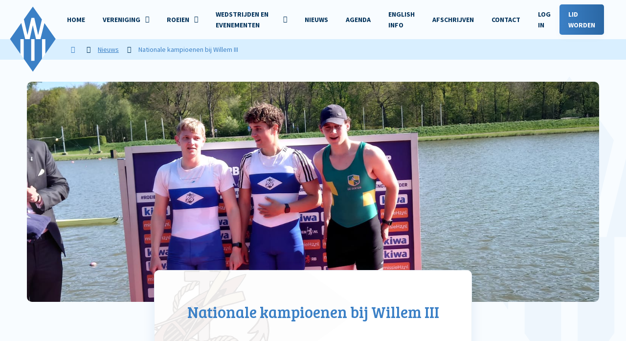

--- FILE ---
content_type: text/html; charset=UTF-8
request_url: https://www.willem3.nl/nieuws/2022/04/mooi-gefinished-op-nk-klein
body_size: 13998
content:
<!-- gutenberg -->
<!DOCTYPE html>
<html lang="nl">
<head>
    <meta charset="UTF-8">
    <meta name="viewport" content="width=device-width, initial-scale=1, shrink-to-fit=no">
    <link rel="apple-touch-icon" sizes="180x180" href="/wp-content/themes/designated-child/public/img/favicon/apple-touch-icon.png">
    <link rel="icon" type="image/png" sizes="32x32" href="/wp-content/themes/designated-child/public/img/favicon/favicon-32x32.png">
    <link rel="icon" type="image/png" sizes="16x16" href="/wp-content/themes/designated-child/public/img/favicon/favicon-16x16.png">
    <link rel="manifest" href="/wp-content/themes/designated-child/public/img/favicon/site.webmanifest">
    <link rel="mask-icon" href="/wp-content/themes/designated-child/public/img/favicon/safari-pinned-tab.svg" color="#f8fcff">
    <meta name="msapplication-TileColor" content="#f8fcff">
    <meta name="theme-color" content="#f8fcff">
    <link href="https://fonts.googleapis.com/css2?family=Bree+Serif&family=Source+Sans+Pro:wght@300;400;700&display=swap" rel="stylesheet" crossorigin="anonymous">
    <script src="https://kit.fontawesome.com/1943ed6e66.js" crossorigin="anonymous"></script>
        <title>Nationale kampioenen bij Willem III &#8211; Roeivereeniging Willem III</title>
<meta name='robots' content='max-image-preview:large' />
<style id='wp-img-auto-sizes-contain-inline-css' type='text/css'>
img:is([sizes=auto i],[sizes^="auto," i]){contain-intrinsic-size:3000px 1500px}
/*# sourceURL=wp-img-auto-sizes-contain-inline-css */
</style>
<link rel='stylesheet' id='mec-select2-style-css' href='https://www.willem3.nl/wp-content/plugins/modern-events-calendar-lite/assets/packages/select2/select2.min.css' type='text/css' media='all' />
<link rel='stylesheet' id='mec-font-icons-css' href='https://www.willem3.nl/wp-content/plugins/modern-events-calendar-lite/assets/css/iconfonts.css' type='text/css' media='all' />
<link rel='stylesheet' id='mec-frontend-style-css' href='https://www.willem3.nl/wp-content/plugins/modern-events-calendar-lite/assets/css/frontend.min.css' type='text/css' media='all' />
<link rel='stylesheet' id='mec-tooltip-style-css' href='https://www.willem3.nl/wp-content/plugins/modern-events-calendar-lite/assets/packages/tooltip/tooltip.css' type='text/css' media='all' />
<link rel='stylesheet' id='mec-tooltip-shadow-style-css' href='https://www.willem3.nl/wp-content/plugins/modern-events-calendar-lite/assets/packages/tooltip/tooltipster-sideTip-shadow.min.css' type='text/css' media='all' />
<link rel='stylesheet' id='featherlight-css' href='https://www.willem3.nl/wp-content/plugins/modern-events-calendar-lite/assets/packages/featherlight/featherlight.css' type='text/css' media='all' />
<link rel='stylesheet' id='mec-lity-style-css' href='https://www.willem3.nl/wp-content/plugins/modern-events-calendar-lite/assets/packages/lity/lity.min.css' type='text/css' media='all' />
<link rel='stylesheet' id='mec-general-calendar-style-css' href='https://www.willem3.nl/wp-content/plugins/modern-events-calendar-lite/assets/css/mec-general-calendar.css' type='text/css' media='all' />
<style id='wp-block-library-inline-css' type='text/css'>
:root{--wp-block-synced-color:#7a00df;--wp-block-synced-color--rgb:122,0,223;--wp-bound-block-color:var(--wp-block-synced-color);--wp-editor-canvas-background:#ddd;--wp-admin-theme-color:#007cba;--wp-admin-theme-color--rgb:0,124,186;--wp-admin-theme-color-darker-10:#006ba1;--wp-admin-theme-color-darker-10--rgb:0,107,160.5;--wp-admin-theme-color-darker-20:#005a87;--wp-admin-theme-color-darker-20--rgb:0,90,135;--wp-admin-border-width-focus:2px}@media (min-resolution:192dpi){:root{--wp-admin-border-width-focus:1.5px}}.wp-element-button{cursor:pointer}:root .has-very-light-gray-background-color{background-color:#eee}:root .has-very-dark-gray-background-color{background-color:#313131}:root .has-very-light-gray-color{color:#eee}:root .has-very-dark-gray-color{color:#313131}:root .has-vivid-green-cyan-to-vivid-cyan-blue-gradient-background{background:linear-gradient(135deg,#00d084,#0693e3)}:root .has-purple-crush-gradient-background{background:linear-gradient(135deg,#34e2e4,#4721fb 50%,#ab1dfe)}:root .has-hazy-dawn-gradient-background{background:linear-gradient(135deg,#faaca8,#dad0ec)}:root .has-subdued-olive-gradient-background{background:linear-gradient(135deg,#fafae1,#67a671)}:root .has-atomic-cream-gradient-background{background:linear-gradient(135deg,#fdd79a,#004a59)}:root .has-nightshade-gradient-background{background:linear-gradient(135deg,#330968,#31cdcf)}:root .has-midnight-gradient-background{background:linear-gradient(135deg,#020381,#2874fc)}:root{--wp--preset--font-size--normal:16px;--wp--preset--font-size--huge:42px}.has-regular-font-size{font-size:1em}.has-larger-font-size{font-size:2.625em}.has-normal-font-size{font-size:var(--wp--preset--font-size--normal)}.has-huge-font-size{font-size:var(--wp--preset--font-size--huge)}.has-text-align-center{text-align:center}.has-text-align-left{text-align:left}.has-text-align-right{text-align:right}.has-fit-text{white-space:nowrap!important}#end-resizable-editor-section{display:none}.aligncenter{clear:both}.items-justified-left{justify-content:flex-start}.items-justified-center{justify-content:center}.items-justified-right{justify-content:flex-end}.items-justified-space-between{justify-content:space-between}.screen-reader-text{border:0;clip-path:inset(50%);height:1px;margin:-1px;overflow:hidden;padding:0;position:absolute;width:1px;word-wrap:normal!important}.screen-reader-text:focus{background-color:#ddd;clip-path:none;color:#444;display:block;font-size:1em;height:auto;left:5px;line-height:normal;padding:15px 23px 14px;text-decoration:none;top:5px;width:auto;z-index:100000}html :where(.has-border-color){border-style:solid}html :where([style*=border-top-color]){border-top-style:solid}html :where([style*=border-right-color]){border-right-style:solid}html :where([style*=border-bottom-color]){border-bottom-style:solid}html :where([style*=border-left-color]){border-left-style:solid}html :where([style*=border-width]){border-style:solid}html :where([style*=border-top-width]){border-top-style:solid}html :where([style*=border-right-width]){border-right-style:solid}html :where([style*=border-bottom-width]){border-bottom-style:solid}html :where([style*=border-left-width]){border-left-style:solid}html :where(img[class*=wp-image-]){height:auto;max-width:100%}:where(figure){margin:0 0 1em}html :where(.is-position-sticky){--wp-admin--admin-bar--position-offset:var(--wp-admin--admin-bar--height,0px)}@media screen and (max-width:600px){html :where(.is-position-sticky){--wp-admin--admin-bar--position-offset:0px}}

/*# sourceURL=wp-block-library-inline-css */
</style><style id='global-styles-inline-css' type='text/css'>
:root{--wp--preset--aspect-ratio--square: 1;--wp--preset--aspect-ratio--4-3: 4/3;--wp--preset--aspect-ratio--3-4: 3/4;--wp--preset--aspect-ratio--3-2: 3/2;--wp--preset--aspect-ratio--2-3: 2/3;--wp--preset--aspect-ratio--16-9: 16/9;--wp--preset--aspect-ratio--9-16: 9/16;--wp--preset--color--black: #000000;--wp--preset--color--cyan-bluish-gray: #abb8c3;--wp--preset--color--white: #ffffff;--wp--preset--color--pale-pink: #f78da7;--wp--preset--color--vivid-red: #cf2e2e;--wp--preset--color--luminous-vivid-orange: #ff6900;--wp--preset--color--luminous-vivid-amber: #fcb900;--wp--preset--color--light-green-cyan: #7bdcb5;--wp--preset--color--vivid-green-cyan: #00d084;--wp--preset--color--pale-cyan-blue: #8ed1fc;--wp--preset--color--vivid-cyan-blue: #0693e3;--wp--preset--color--vivid-purple: #9b51e0;--wp--preset--gradient--vivid-cyan-blue-to-vivid-purple: linear-gradient(135deg,rgb(6,147,227) 0%,rgb(155,81,224) 100%);--wp--preset--gradient--light-green-cyan-to-vivid-green-cyan: linear-gradient(135deg,rgb(122,220,180) 0%,rgb(0,208,130) 100%);--wp--preset--gradient--luminous-vivid-amber-to-luminous-vivid-orange: linear-gradient(135deg,rgb(252,185,0) 0%,rgb(255,105,0) 100%);--wp--preset--gradient--luminous-vivid-orange-to-vivid-red: linear-gradient(135deg,rgb(255,105,0) 0%,rgb(207,46,46) 100%);--wp--preset--gradient--very-light-gray-to-cyan-bluish-gray: linear-gradient(135deg,rgb(238,238,238) 0%,rgb(169,184,195) 100%);--wp--preset--gradient--cool-to-warm-spectrum: linear-gradient(135deg,rgb(74,234,220) 0%,rgb(151,120,209) 20%,rgb(207,42,186) 40%,rgb(238,44,130) 60%,rgb(251,105,98) 80%,rgb(254,248,76) 100%);--wp--preset--gradient--blush-light-purple: linear-gradient(135deg,rgb(255,206,236) 0%,rgb(152,150,240) 100%);--wp--preset--gradient--blush-bordeaux: linear-gradient(135deg,rgb(254,205,165) 0%,rgb(254,45,45) 50%,rgb(107,0,62) 100%);--wp--preset--gradient--luminous-dusk: linear-gradient(135deg,rgb(255,203,112) 0%,rgb(199,81,192) 50%,rgb(65,88,208) 100%);--wp--preset--gradient--pale-ocean: linear-gradient(135deg,rgb(255,245,203) 0%,rgb(182,227,212) 50%,rgb(51,167,181) 100%);--wp--preset--gradient--electric-grass: linear-gradient(135deg,rgb(202,248,128) 0%,rgb(113,206,126) 100%);--wp--preset--gradient--midnight: linear-gradient(135deg,rgb(2,3,129) 0%,rgb(40,116,252) 100%);--wp--preset--font-size--small: 13px;--wp--preset--font-size--medium: 20px;--wp--preset--font-size--large: 36px;--wp--preset--font-size--x-large: 42px;--wp--preset--spacing--20: 0.44rem;--wp--preset--spacing--30: 0.67rem;--wp--preset--spacing--40: 1rem;--wp--preset--spacing--50: 1.5rem;--wp--preset--spacing--60: 2.25rem;--wp--preset--spacing--70: 3.38rem;--wp--preset--spacing--80: 5.06rem;--wp--preset--shadow--natural: 6px 6px 9px rgba(0, 0, 0, 0.2);--wp--preset--shadow--deep: 12px 12px 50px rgba(0, 0, 0, 0.4);--wp--preset--shadow--sharp: 6px 6px 0px rgba(0, 0, 0, 0.2);--wp--preset--shadow--outlined: 6px 6px 0px -3px rgb(255, 255, 255), 6px 6px rgb(0, 0, 0);--wp--preset--shadow--crisp: 6px 6px 0px rgb(0, 0, 0);}:where(.is-layout-flex){gap: 0.5em;}:where(.is-layout-grid){gap: 0.5em;}body .is-layout-flex{display: flex;}.is-layout-flex{flex-wrap: wrap;align-items: center;}.is-layout-flex > :is(*, div){margin: 0;}body .is-layout-grid{display: grid;}.is-layout-grid > :is(*, div){margin: 0;}:where(.wp-block-columns.is-layout-flex){gap: 2em;}:where(.wp-block-columns.is-layout-grid){gap: 2em;}:where(.wp-block-post-template.is-layout-flex){gap: 1.25em;}:where(.wp-block-post-template.is-layout-grid){gap: 1.25em;}.has-black-color{color: var(--wp--preset--color--black) !important;}.has-cyan-bluish-gray-color{color: var(--wp--preset--color--cyan-bluish-gray) !important;}.has-white-color{color: var(--wp--preset--color--white) !important;}.has-pale-pink-color{color: var(--wp--preset--color--pale-pink) !important;}.has-vivid-red-color{color: var(--wp--preset--color--vivid-red) !important;}.has-luminous-vivid-orange-color{color: var(--wp--preset--color--luminous-vivid-orange) !important;}.has-luminous-vivid-amber-color{color: var(--wp--preset--color--luminous-vivid-amber) !important;}.has-light-green-cyan-color{color: var(--wp--preset--color--light-green-cyan) !important;}.has-vivid-green-cyan-color{color: var(--wp--preset--color--vivid-green-cyan) !important;}.has-pale-cyan-blue-color{color: var(--wp--preset--color--pale-cyan-blue) !important;}.has-vivid-cyan-blue-color{color: var(--wp--preset--color--vivid-cyan-blue) !important;}.has-vivid-purple-color{color: var(--wp--preset--color--vivid-purple) !important;}.has-black-background-color{background-color: var(--wp--preset--color--black) !important;}.has-cyan-bluish-gray-background-color{background-color: var(--wp--preset--color--cyan-bluish-gray) !important;}.has-white-background-color{background-color: var(--wp--preset--color--white) !important;}.has-pale-pink-background-color{background-color: var(--wp--preset--color--pale-pink) !important;}.has-vivid-red-background-color{background-color: var(--wp--preset--color--vivid-red) !important;}.has-luminous-vivid-orange-background-color{background-color: var(--wp--preset--color--luminous-vivid-orange) !important;}.has-luminous-vivid-amber-background-color{background-color: var(--wp--preset--color--luminous-vivid-amber) !important;}.has-light-green-cyan-background-color{background-color: var(--wp--preset--color--light-green-cyan) !important;}.has-vivid-green-cyan-background-color{background-color: var(--wp--preset--color--vivid-green-cyan) !important;}.has-pale-cyan-blue-background-color{background-color: var(--wp--preset--color--pale-cyan-blue) !important;}.has-vivid-cyan-blue-background-color{background-color: var(--wp--preset--color--vivid-cyan-blue) !important;}.has-vivid-purple-background-color{background-color: var(--wp--preset--color--vivid-purple) !important;}.has-black-border-color{border-color: var(--wp--preset--color--black) !important;}.has-cyan-bluish-gray-border-color{border-color: var(--wp--preset--color--cyan-bluish-gray) !important;}.has-white-border-color{border-color: var(--wp--preset--color--white) !important;}.has-pale-pink-border-color{border-color: var(--wp--preset--color--pale-pink) !important;}.has-vivid-red-border-color{border-color: var(--wp--preset--color--vivid-red) !important;}.has-luminous-vivid-orange-border-color{border-color: var(--wp--preset--color--luminous-vivid-orange) !important;}.has-luminous-vivid-amber-border-color{border-color: var(--wp--preset--color--luminous-vivid-amber) !important;}.has-light-green-cyan-border-color{border-color: var(--wp--preset--color--light-green-cyan) !important;}.has-vivid-green-cyan-border-color{border-color: var(--wp--preset--color--vivid-green-cyan) !important;}.has-pale-cyan-blue-border-color{border-color: var(--wp--preset--color--pale-cyan-blue) !important;}.has-vivid-cyan-blue-border-color{border-color: var(--wp--preset--color--vivid-cyan-blue) !important;}.has-vivid-purple-border-color{border-color: var(--wp--preset--color--vivid-purple) !important;}.has-vivid-cyan-blue-to-vivid-purple-gradient-background{background: var(--wp--preset--gradient--vivid-cyan-blue-to-vivid-purple) !important;}.has-light-green-cyan-to-vivid-green-cyan-gradient-background{background: var(--wp--preset--gradient--light-green-cyan-to-vivid-green-cyan) !important;}.has-luminous-vivid-amber-to-luminous-vivid-orange-gradient-background{background: var(--wp--preset--gradient--luminous-vivid-amber-to-luminous-vivid-orange) !important;}.has-luminous-vivid-orange-to-vivid-red-gradient-background{background: var(--wp--preset--gradient--luminous-vivid-orange-to-vivid-red) !important;}.has-very-light-gray-to-cyan-bluish-gray-gradient-background{background: var(--wp--preset--gradient--very-light-gray-to-cyan-bluish-gray) !important;}.has-cool-to-warm-spectrum-gradient-background{background: var(--wp--preset--gradient--cool-to-warm-spectrum) !important;}.has-blush-light-purple-gradient-background{background: var(--wp--preset--gradient--blush-light-purple) !important;}.has-blush-bordeaux-gradient-background{background: var(--wp--preset--gradient--blush-bordeaux) !important;}.has-luminous-dusk-gradient-background{background: var(--wp--preset--gradient--luminous-dusk) !important;}.has-pale-ocean-gradient-background{background: var(--wp--preset--gradient--pale-ocean) !important;}.has-electric-grass-gradient-background{background: var(--wp--preset--gradient--electric-grass) !important;}.has-midnight-gradient-background{background: var(--wp--preset--gradient--midnight) !important;}.has-small-font-size{font-size: var(--wp--preset--font-size--small) !important;}.has-medium-font-size{font-size: var(--wp--preset--font-size--medium) !important;}.has-large-font-size{font-size: var(--wp--preset--font-size--large) !important;}.has-x-large-font-size{font-size: var(--wp--preset--font-size--x-large) !important;}
/*# sourceURL=global-styles-inline-css */
</style>

<style id='classic-theme-styles-inline-css' type='text/css'>
/*! This file is auto-generated */
.wp-block-button__link{color:#fff;background-color:#32373c;border-radius:9999px;box-shadow:none;text-decoration:none;padding:calc(.667em + 2px) calc(1.333em + 2px);font-size:1.125em}.wp-block-file__button{background:#32373c;color:#fff;text-decoration:none}
/*# sourceURL=/wp-includes/css/classic-themes.min.css */
</style>
<link rel='stylesheet' id='weather-atlas-public-css' href='https://www.willem3.nl/wp-content/plugins/weather-atlas/public/css/weather-atlas-public.min.css' type='text/css' media='all' />
<link rel='stylesheet' id='weather-icons-css' href='https://www.willem3.nl/wp-content/plugins/weather-atlas/public/font/weather-icons/weather-icons.min.css' type='text/css' media='all' />
<link rel='stylesheet' id='wpb-google-fonts-css' href='//fonts.googleapis.com/css?family=Open+Sans&#038;ver=6.9' type='text/css' media='all' />
<link rel='stylesheet' id='style-css' href='https://www.willem3.nl/wp-content/themes/designated-child/style.css' type='text/css' media='all' />
<link rel='stylesheet' id='designated-css' href='https://www.willem3.nl/wp-content/themes/designated-child/public/app.css?id=bcce68c980dc07651ca5&#038;ver=6.9' type='text/css' media='all' />
<link rel='stylesheet' id='wp-members-css' href='https://www.willem3.nl/wp-content/plugins/wp-members/assets/css/forms/generic-no-float.min.css' type='text/css' media='all' />
<script type="text/javascript" src="https://ajax.googleapis.com/ajax/libs/jquery/3.1.1/jquery.min.js" id="jquery-js"></script>
<script type="text/javascript" src="https://www.willem3.nl/wp-content/plugins/modern-events-calendar-lite/assets/js/mec-general-calendar.js" id="mec-general-calendar-script-js"></script>
<script type="text/javascript" id="mec-frontend-script-js-extra">
/* <![CDATA[ */
var mecdata = {"day":"dag","days":"dagen","hour":"uur","hours":"uren","minute":"minuut","minutes":"minuten","second":"seconde","seconds":"secondes","elementor_edit_mode":"no","recapcha_key":"","ajax_url":"https://www.willem3.nl/wp-admin/admin-ajax.php","fes_nonce":"6d8ae4ef05","current_year":"2026","current_month":"01","datepicker_format":"dd-mm-yy&d-m-Y"};
//# sourceURL=mec-frontend-script-js-extra
/* ]]> */
</script>
<script type="text/javascript" src="https://www.willem3.nl/wp-content/plugins/modern-events-calendar-lite/assets/js/frontend.js" id="mec-frontend-script-js"></script>
<script type="text/javascript" src="https://www.willem3.nl/wp-content/plugins/modern-events-calendar-lite/assets/js/events.js" id="mec-events-script-js"></script>
<script type="text/javascript" id="3d-flip-book-client-locale-loader-js-extra">
/* <![CDATA[ */
var FB3D_CLIENT_LOCALE = {"ajaxurl":"https://www.willem3.nl/wp-admin/admin-ajax.php","dictionary":{"Table of contents":"Table of contents","Close":"Close","Bookmarks":"Bookmarks","Thumbnails":"Thumbnails","Search":"Search","Share":"Share","Facebook":"Facebook","Twitter":"Twitter","Email":"Email","Play":"Play","Previous page":"Previous page","Next page":"Next page","Zoom in":"Zoom in","Zoom out":"Zoom out","Fit view":"Fit view","Auto play":"Auto play","Full screen":"Full screen","More":"More","Smart pan":"Smart pan","Single page":"Single page","Sounds":"Sounds","Stats":"Stats","Print":"Print","Download":"Download","Goto first page":"Goto first page","Goto last page":"Goto last page"},"images":"https://www.willem3.nl/wp-content/plugins/interactive-3d-flipbook-powered-physics-engine/assets/images/","jsData":{"urls":[],"posts":{"ids_mis":[],"ids":[]},"pages":[],"firstPages":[],"bookCtrlProps":[],"bookTemplates":[]},"key":"3d-flip-book","pdfJS":{"pdfJsLib":"https://www.willem3.nl/wp-content/plugins/interactive-3d-flipbook-powered-physics-engine/assets/js/pdf.min.js?ver=4.3.136","pdfJsWorker":"https://www.willem3.nl/wp-content/plugins/interactive-3d-flipbook-powered-physics-engine/assets/js/pdf.worker.js?ver=4.3.136","stablePdfJsLib":"https://www.willem3.nl/wp-content/plugins/interactive-3d-flipbook-powered-physics-engine/assets/js/stable/pdf.min.js?ver=2.5.207","stablePdfJsWorker":"https://www.willem3.nl/wp-content/plugins/interactive-3d-flipbook-powered-physics-engine/assets/js/stable/pdf.worker.js?ver=2.5.207","pdfJsCMapUrl":"https://www.willem3.nl/wp-content/plugins/interactive-3d-flipbook-powered-physics-engine/assets/cmaps/"},"cacheurl":"https://www.willem3.nl/wp-content/uploads/3d-flip-book/cache/","pluginsurl":"https://www.willem3.nl/wp-content/plugins/","pluginurl":"https://www.willem3.nl/wp-content/plugins/interactive-3d-flipbook-powered-physics-engine/","thumbnailSize":{"width":"250","height":"250"},"version":"1.16.17"};
//# sourceURL=3d-flip-book-client-locale-loader-js-extra
/* ]]> */
</script>
<script type="text/javascript" src="https://www.willem3.nl/wp-content/plugins/interactive-3d-flipbook-powered-physics-engine/assets/js/client-locale-loader.js" id="3d-flip-book-client-locale-loader-js" async="async" data-wp-strategy="async"></script>
<link rel="dns-prefetch" href="//matomo.willem3.nl" /><style type="text/css">.mec-hourly-schedule-speaker-name, .mec-events-meta-group-countdown .countdown-w span, .mec-single-event .mec-event-meta dt, .mec-hourly-schedule-speaker-job-title, .post-type-archive-mec-events h1, .mec-ticket-available-spots .mec-event-ticket-name, .tax-mec_category h1, .mec-wrap h1, .mec-wrap h2, .mec-wrap h3, .mec-wrap h4, .mec-wrap h5, .mec-wrap h6,.entry-content .mec-wrap h1, .entry-content .mec-wrap h2, .entry-content .mec-wrap h3,.entry-content  .mec-wrap h4, .entry-content .mec-wrap h5, .entry-content .mec-wrap h6{ font-family: 'Source Sans Pro', Helvetica, Arial, sans-serif;}.mec-single-event .mec-event-meta .mec-events-event-cost, .mec-event-data-fields .mec-event-data-field-item .mec-event-data-field-value, .mec-event-data-fields .mec-event-data-field-item .mec-event-data-field-name, .mec-wrap .info-msg div, .mec-wrap .mec-error div, .mec-wrap .mec-success div, .mec-wrap .warning-msg div, .mec-breadcrumbs .mec-current, .mec-events-meta-group-tags, .mec-single-event .mec-events-meta-group-booking .mec-event-ticket-available, .mec-single-modern .mec-single-event-bar>div dd, .mec-single-event .mec-event-meta dd, .mec-single-event .mec-event-meta dd a, .mec-next-occ-booking span, .mec-hourly-schedule-speaker-description, .mec-single-event .mec-speakers-details ul li .mec-speaker-job-title, .mec-single-event .mec-speakers-details ul li .mec-speaker-name, .mec-event-data-field-items, .mec-load-more-button, .mec-events-meta-group-tags a, .mec-events-button, .mec-wrap abbr, .mec-event-schedule-content dl dt, .mec-breadcrumbs a, .mec-breadcrumbs span .mec-event-content p, .mec-wrap p { font-family: 'Source Sans Pro',sans-serif; font-weight:300;}.mec-event-grid-minimal .mec-modal-booking-button:hover, .mec-events-timeline-wrap .mec-organizer-item a, .mec-events-timeline-wrap .mec-organizer-item:after, .mec-events-timeline-wrap .mec-shortcode-organizers i, .mec-timeline-event .mec-modal-booking-button, .mec-wrap .mec-map-lightbox-wp.mec-event-list-classic .mec-event-date, .mec-timetable-t2-col .mec-modal-booking-button:hover, .mec-event-container-classic .mec-modal-booking-button:hover, .mec-calendar-events-side .mec-modal-booking-button:hover, .mec-event-grid-yearly  .mec-modal-booking-button, .mec-events-agenda .mec-modal-booking-button, .mec-event-grid-simple .mec-modal-booking-button, .mec-event-list-minimal  .mec-modal-booking-button:hover, .mec-timeline-month-divider,  .mec-wrap.colorskin-custom .mec-totalcal-box .mec-totalcal-view span:hover,.mec-wrap.colorskin-custom .mec-calendar.mec-event-calendar-classic .mec-selected-day,.mec-wrap.colorskin-custom .mec-color, .mec-wrap.colorskin-custom .mec-event-sharing-wrap .mec-event-sharing > li:hover a, .mec-wrap.colorskin-custom .mec-color-hover:hover, .mec-wrap.colorskin-custom .mec-color-before *:before ,.mec-wrap.colorskin-custom .mec-widget .mec-event-grid-classic.owl-carousel .owl-nav i,.mec-wrap.colorskin-custom .mec-event-list-classic a.magicmore:hover,.mec-wrap.colorskin-custom .mec-event-grid-simple:hover .mec-event-title,.mec-wrap.colorskin-custom .mec-single-event .mec-event-meta dd.mec-events-event-categories:before,.mec-wrap.colorskin-custom .mec-single-event-date:before,.mec-wrap.colorskin-custom .mec-single-event-time:before,.mec-wrap.colorskin-custom .mec-events-meta-group.mec-events-meta-group-venue:before,.mec-wrap.colorskin-custom .mec-calendar .mec-calendar-side .mec-previous-month i,.mec-wrap.colorskin-custom .mec-calendar .mec-calendar-side .mec-next-month:hover,.mec-wrap.colorskin-custom .mec-calendar .mec-calendar-side .mec-previous-month:hover,.mec-wrap.colorskin-custom .mec-calendar .mec-calendar-side .mec-next-month:hover,.mec-wrap.colorskin-custom .mec-calendar.mec-event-calendar-classic dt.mec-selected-day:hover,.mec-wrap.colorskin-custom .mec-infowindow-wp h5 a:hover, .colorskin-custom .mec-events-meta-group-countdown .mec-end-counts h3,.mec-calendar .mec-calendar-side .mec-next-month i,.mec-wrap .mec-totalcal-box i,.mec-calendar .mec-event-article .mec-event-title a:hover,.mec-attendees-list-details .mec-attendee-profile-link a:hover,.mec-wrap.colorskin-custom .mec-next-event-details li i, .mec-next-event-details i:before, .mec-marker-infowindow-wp .mec-marker-infowindow-count, .mec-next-event-details a,.mec-wrap.colorskin-custom .mec-events-masonry-cats a.mec-masonry-cat-selected,.lity .mec-color,.lity .mec-color-before :before,.lity .mec-color-hover:hover,.lity .mec-wrap .mec-color,.lity .mec-wrap .mec-color-before :before,.lity .mec-wrap .mec-color-hover:hover,.leaflet-popup-content .mec-color,.leaflet-popup-content .mec-color-before :before,.leaflet-popup-content .mec-color-hover:hover,.leaflet-popup-content .mec-wrap .mec-color,.leaflet-popup-content .mec-wrap .mec-color-before :before,.leaflet-popup-content .mec-wrap .mec-color-hover:hover, .mec-calendar.mec-calendar-daily .mec-calendar-d-table .mec-daily-view-day.mec-daily-view-day-active.mec-color, .mec-map-boxshow div .mec-map-view-event-detail.mec-event-detail i,.mec-map-boxshow div .mec-map-view-event-detail.mec-event-detail:hover,.mec-map-boxshow .mec-color,.mec-map-boxshow .mec-color-before :before,.mec-map-boxshow .mec-color-hover:hover,.mec-map-boxshow .mec-wrap .mec-color,.mec-map-boxshow .mec-wrap .mec-color-before :before,.mec-map-boxshow .mec-wrap .mec-color-hover:hover, .mec-choosen-time-message, .mec-booking-calendar-month-navigation .mec-next-month:hover, .mec-booking-calendar-month-navigation .mec-previous-month:hover, .mec-yearly-view-wrap .mec-agenda-event-title a:hover, .mec-yearly-view-wrap .mec-yearly-title-sec .mec-next-year i, .mec-yearly-view-wrap .mec-yearly-title-sec .mec-previous-year i, .mec-yearly-view-wrap .mec-yearly-title-sec .mec-next-year:hover, .mec-yearly-view-wrap .mec-yearly-title-sec .mec-previous-year:hover, .mec-av-spot .mec-av-spot-head .mec-av-spot-box span, .mec-wrap.colorskin-custom .mec-calendar .mec-calendar-side .mec-previous-month:hover .mec-load-month-link, .mec-wrap.colorskin-custom .mec-calendar .mec-calendar-side .mec-next-month:hover .mec-load-month-link, .mec-yearly-view-wrap .mec-yearly-title-sec .mec-previous-year:hover .mec-load-month-link, .mec-yearly-view-wrap .mec-yearly-title-sec .mec-next-year:hover .mec-load-month-link, .mec-skin-list-events-container .mec-data-fields-tooltip .mec-data-fields-tooltip-box ul .mec-event-data-field-item a, .mec-booking-shortcode .mec-event-ticket-name, .mec-booking-shortcode .mec-event-ticket-price, .mec-booking-shortcode .mec-ticket-variation-name, .mec-booking-shortcode .mec-ticket-variation-price, .mec-booking-shortcode label, .mec-booking-shortcode .nice-select, .mec-booking-shortcode input, .mec-booking-shortcode span.mec-book-price-detail-description, .mec-booking-shortcode .mec-ticket-name, .mec-booking-shortcode label.wn-checkbox-label, .mec-wrap.mec-cart table tr td a {color: #007cb0}.mec-skin-carousel-container .mec-event-footer-carousel-type3 .mec-modal-booking-button:hover, .mec-wrap.colorskin-custom .mec-event-sharing .mec-event-share:hover .event-sharing-icon,.mec-wrap.colorskin-custom .mec-event-grid-clean .mec-event-date,.mec-wrap.colorskin-custom .mec-event-list-modern .mec-event-sharing > li:hover a i,.mec-wrap.colorskin-custom .mec-event-list-modern .mec-event-sharing .mec-event-share:hover .mec-event-sharing-icon,.mec-wrap.colorskin-custom .mec-event-list-modern .mec-event-sharing li:hover a i,.mec-wrap.colorskin-custom .mec-calendar:not(.mec-event-calendar-classic) .mec-selected-day,.mec-wrap.colorskin-custom .mec-calendar .mec-selected-day:hover,.mec-wrap.colorskin-custom .mec-calendar .mec-calendar-row  dt.mec-has-event:hover,.mec-wrap.colorskin-custom .mec-calendar .mec-has-event:after, .mec-wrap.colorskin-custom .mec-bg-color, .mec-wrap.colorskin-custom .mec-bg-color-hover:hover, .colorskin-custom .mec-event-sharing-wrap:hover > li, .mec-wrap.colorskin-custom .mec-totalcal-box .mec-totalcal-view span.mec-totalcalview-selected,.mec-wrap .flip-clock-wrapper ul li a div div.inn,.mec-wrap .mec-totalcal-box .mec-totalcal-view span.mec-totalcalview-selected,.event-carousel-type1-head .mec-event-date-carousel,.mec-event-countdown-style3 .mec-event-date,#wrap .mec-wrap article.mec-event-countdown-style1,.mec-event-countdown-style1 .mec-event-countdown-part3 a.mec-event-button,.mec-wrap .mec-event-countdown-style2,.mec-map-get-direction-btn-cnt input[type="submit"],.mec-booking button,span.mec-marker-wrap,.mec-wrap.colorskin-custom .mec-timeline-events-container .mec-timeline-event-date:before, .mec-has-event-for-booking.mec-active .mec-calendar-novel-selected-day, .mec-booking-tooltip.multiple-time .mec-booking-calendar-date.mec-active, .mec-booking-tooltip.multiple-time .mec-booking-calendar-date:hover, .mec-ongoing-normal-label, .mec-calendar .mec-has-event:after, .mec-event-list-modern .mec-event-sharing li:hover .telegram{background-color: #007cb0;}.mec-booking-tooltip.multiple-time .mec-booking-calendar-date:hover, .mec-calendar-day.mec-active .mec-booking-tooltip.multiple-time .mec-booking-calendar-date.mec-active{ background-color: #007cb0;}.mec-skin-carousel-container .mec-event-footer-carousel-type3 .mec-modal-booking-button:hover, .mec-timeline-month-divider, .mec-wrap.colorskin-custom .mec-single-event .mec-speakers-details ul li .mec-speaker-avatar a:hover img,.mec-wrap.colorskin-custom .mec-event-list-modern .mec-event-sharing > li:hover a i,.mec-wrap.colorskin-custom .mec-event-list-modern .mec-event-sharing .mec-event-share:hover .mec-event-sharing-icon,.mec-wrap.colorskin-custom .mec-event-list-standard .mec-month-divider span:before,.mec-wrap.colorskin-custom .mec-single-event .mec-social-single:before,.mec-wrap.colorskin-custom .mec-single-event .mec-frontbox-title:before,.mec-wrap.colorskin-custom .mec-calendar .mec-calendar-events-side .mec-table-side-day, .mec-wrap.colorskin-custom .mec-border-color, .mec-wrap.colorskin-custom .mec-border-color-hover:hover, .colorskin-custom .mec-single-event .mec-frontbox-title:before, .colorskin-custom .mec-single-event .mec-wrap-checkout h4:before, .colorskin-custom .mec-single-event .mec-events-meta-group-booking form > h4:before, .mec-wrap.colorskin-custom .mec-totalcal-box .mec-totalcal-view span.mec-totalcalview-selected,.mec-wrap .mec-totalcal-box .mec-totalcal-view span.mec-totalcalview-selected,.event-carousel-type1-head .mec-event-date-carousel:after,.mec-wrap.colorskin-custom .mec-events-masonry-cats a.mec-masonry-cat-selected, .mec-marker-infowindow-wp .mec-marker-infowindow-count, .mec-wrap.colorskin-custom .mec-events-masonry-cats a:hover, .mec-has-event-for-booking .mec-calendar-novel-selected-day, .mec-booking-tooltip.multiple-time .mec-booking-calendar-date.mec-active, .mec-booking-tooltip.multiple-time .mec-booking-calendar-date:hover, .mec-virtual-event-history h3:before, .mec-booking-tooltip.multiple-time .mec-booking-calendar-date:hover, .mec-calendar-day.mec-active .mec-booking-tooltip.multiple-time .mec-booking-calendar-date.mec-active, .mec-rsvp-form-box form > h4:before, .mec-wrap .mec-box-title::before, .mec-box-title::before  {border-color: #007cb0;}.mec-wrap.colorskin-custom .mec-event-countdown-style3 .mec-event-date:after,.mec-wrap.colorskin-custom .mec-month-divider span:before, .mec-calendar.mec-event-container-simple dl dt.mec-selected-day, .mec-calendar.mec-event-container-simple dl dt.mec-selected-day:hover{border-bottom-color:#007cb0;}.mec-wrap.colorskin-custom  article.mec-event-countdown-style1 .mec-event-countdown-part2:after{border-color: transparent transparent transparent #007cb0;}.mec-wrap.colorskin-custom .mec-box-shadow-color { box-shadow: 0 4px 22px -7px #007cb0;}.mec-events-timeline-wrap .mec-shortcode-organizers, .mec-timeline-event .mec-modal-booking-button, .mec-events-timeline-wrap:before, .mec-wrap.colorskin-custom .mec-timeline-event-local-time, .mec-wrap.colorskin-custom .mec-timeline-event-time ,.mec-wrap.colorskin-custom .mec-timeline-event-location,.mec-choosen-time-message { background: rgba(0,124,176,.11);}.mec-wrap.colorskin-custom .mec-timeline-events-container .mec-timeline-event-date:after{ background: rgba(0,124,176,.3);}.mec-booking-shortcode button { box-shadow: 0 2px 2px rgba(0 124 176 / 27%);}.mec-booking-shortcode button.mec-book-form-back-button{ background-color: rgba(0 124 176 / 40%);}.mec-events-meta-group-booking-shortcode{ background: rgba(0,124,176,.14);}.mec-booking-shortcode label.wn-checkbox-label, .mec-booking-shortcode .nice-select,.mec-booking-shortcode input, .mec-booking-shortcode .mec-book-form-gateway-label input[type=radio]:before, .mec-booking-shortcode input[type=radio]:checked:before, .mec-booking-shortcode ul.mec-book-price-details li, .mec-booking-shortcode ul.mec-book-price-details{ border-color: rgba(0 124 176 / 27%) !important;}.mec-booking-shortcode input::-webkit-input-placeholder,.mec-booking-shortcode textarea::-webkit-input-placeholder{color: #007cb0}.mec-booking-shortcode input::-moz-placeholder,.mec-booking-shortcode textarea::-moz-placeholder{color: #007cb0}.mec-booking-shortcode input:-ms-input-placeholder,.mec-booking-shortcode textarea:-ms-input-placeholder {color: #007cb0}.mec-booking-shortcode input:-moz-placeholder,.mec-booking-shortcode textarea:-moz-placeholder {color: #007cb0}.mec-booking-shortcode label.wn-checkbox-label:after, .mec-booking-shortcode label.wn-checkbox-label:before, .mec-booking-shortcode input[type=radio]:checked:after{background-color: #007cb0}.mec-wrap h1 a, .mec-wrap h2 a, .mec-wrap h3 a, .mec-wrap h4 a, .mec-wrap h5 a, .mec-wrap h6 a,.entry-content .mec-wrap h1 a, .entry-content .mec-wrap h2 a, .entry-content .mec-wrap h3 a,.entry-content  .mec-wrap h4 a, .entry-content .mec-wrap h5 a, .entry-content .mec-wrap h6 a {color: #03335b !important;}.mec-wrap.colorskin-custom h1 a:hover, .mec-wrap.colorskin-custom h2 a:hover, .mec-wrap.colorskin-custom h3 a:hover, .mec-wrap.colorskin-custom h4 a:hover, .mec-wrap.colorskin-custom h5 a:hover, .mec-wrap.colorskin-custom h6 a:hover,.entry-content .mec-wrap.colorskin-custom h1 a:hover, .entry-content .mec-wrap.colorskin-custom h2 a:hover, .entry-content .mec-wrap.colorskin-custom h3 a:hover,.entry-content  .mec-wrap.colorskin-custom h4 a:hover, .entry-content .mec-wrap.colorskin-custom h5 a:hover, .entry-content .mec-wrap.colorskin-custom h6 a:hover {color: #007cb0 !important;}.mec-wrap.colorskin-custom .mec-event-description {color: #007cb0;}</style></head>
<body class="wp-singular post-template-default single single-post postid-12097 single-format-standard wp-theme-designated-child">
    <header>
        <div class="container">
            <div itemscope itemtype="http://schema.org/Organization" class="logo">
                <a itemprop="url" href="https://www.willem3.nl">
                    <img itemprop="logo" src="https://www.willem3.nl/wp-content/themes/designated-child/public/img/willem3-logo3.svg" alt="logo" width="180" height="40">
                </a>
            </div>
            
            
            <nav class="navigation" itemscope itemtype="https://schema.org/SiteNavigationElement">
                                    <ul class="navigation-list">
                                                                                    <li class=" "  >
                                    <a href="https://www.willem3.nl/"  class=" navlink"><span>Home</span></a>
                                </li>
                                                                                                                <li class="subnav">
                                    <a  class=" navlink"><span>Vereniging</span></a>
                                                                            <ul class="toggle">
                                                                                            <li>
                                                    <a class="" target="" href="https://www.willem3.nl/vereniging/over-historie">
                                                        Over/historie                                                    </a>
                                                </li>
                                                                                            <li>
                                                    <a class="" target="" href="https://www.willem3.nl/vereniging/fotoimpressie">
                                                        Impressie van de club                                                    </a>
                                                </li>
                                                                                            <li>
                                                    <a class="" target="" href="https://www.willem3.nl/vereniging/de-landtong">
                                                        De Landtong                                                    </a>
                                                </li>
                                                                                            <li>
                                                    <a class="" target="" href="https://www.willem3.nl/boek-historie-willem-iii">
                                                        Boek historie Willem III                                                    </a>
                                                </li>
                                                                                            <li>
                                                    <a class="" target="" href="https://www.willem3.nl/vereniging/de-vloot">
                                                        De Vloot                                                    </a>
                                                </li>
                                                                                            <li>
                                                    <a class="" target="" href="https://www.willem3.nl/vereniging/indoor-training">
                                                        Willem III Trainings Centrum                                                    </a>
                                                </li>
                                                                                            <li>
                                                    <a class="" target="" href="https://www.willem3.nl/vereniging/societeit">
                                                        Sociëteit                                                    </a>
                                                </li>
                                                                                            <li>
                                                    <a class="" target="" href="https://www.willem3.nl/vereniging/bestuur-commissies">
                                                        Bestuur en commissies                                                    </a>
                                                </li>
                                                                                            <li>
                                                    <a class="" target="" href="https://www.willem3.nl/vertrouwenscontactpersoon">
                                                        Vertrouwenscontactpersoon                                                    </a>
                                                </li>
                                                                                            <li>
                                                    <a class="" target="" href="https://www.willem3.nl/vaarcondities">
                                                        Vaarverbod Stoplicht                                                    </a>
                                                </li>
                                                                                            <li>
                                                    <a class="" target="" href="https://www.willem3.nl/website-en-sociale-media">
                                                        Website en sociale media                                                    </a>
                                                </li>
                                                                                            <li>
                                                    <a class="" target="" href="https://www.willem3.nl/vereniging/lidmaatschap">
                                                        Lidmaatschap                                                    </a>
                                                </li>
                                                                                    </ul>
                                                                    </li>
                                                                                                                <li class="subnav">
                                    <a  class=" navlink"><span>Roeien</span></a>
                                                                            <ul class="toggle">
                                                                                            <li>
                                                    <a class="" target="" href="https://www.willem3.nl/roeien/clinics">
                                                        Clinics                                                    </a>
                                                </li>
                                                                                            <li>
                                                    <a class="" target="" href="https://www.willem3.nl/roeien/instructie">
                                                        Instructie 18+                                                    </a>
                                                </li>
                                                                                            <li>
                                                    <a class="" target="" href="https://www.willem3.nl/roeien/wedstrijdroeien">
                                                        Wedstrijdroeien                                                    </a>
                                                </li>
                                                                                            <li>
                                                    <a class="" target="" href="https://www.willem3.nl/roeien/jeugdroeien">
                                                        Jeugdroeien                                                    </a>
                                                </li>
                                                                                            <li>
                                                    <a class="" target="" href="https://www.willem3.nl/roeien/juniorenroeien">
                                                        Juniorenroeien                                                    </a>
                                                </li>
                                                                                            <li>
                                                    <a class="" target="" href="https://www.willem3.nl/roeien/para-roeien">
                                                        Aangepast roeien                                                    </a>
                                                </li>
                                                                                            <li>
                                                    <a class="" target="" href="https://www.willem3.nl/roeien/toerroeien">
                                                        Toer- en regioroeien                                                    </a>
                                                </li>
                                                                                            <li>
                                                    <a class="" target="" href="https://www.willem3.nl/roeien/afroeien">
                                                        Afroeien                                                    </a>
                                                </li>
                                                                                            <li>
                                                    <a class="" target="" href="https://www.willem3.nl/roeien/coastal-rowing">
                                                        Coastal Rowing                                                    </a>
                                                </li>
                                                                                    </ul>
                                                                    </li>
                                                                                                                <li class="subnav">
                                    <a  class=" navlink"><span>Wedstrijden en evenementen</span></a>
                                                                            <ul class="toggle">
                                                                                            <li>
                                                    <a class="" target="" href="https://headoftheriver.nl/">
                                                        Head  of the River                                                    </a>
                                                </li>
                                                                                            <li>
                                                    <a class="" target="" href="https://www.willem3.nl/roeien/willem-iii-owee">
                                                        Willem III OWEE                                                    </a>
                                                </li>
                                                                                            <li>
                                                    <a class="" target="" href="https://www.willem3.nl/roeien/jeugdroeien/jeugdestafette">
                                                        Jeugdestafette                                                    </a>
                                                </li>
                                                                                            <li>
                                                    <a class="" target="" href="https://www.willem3.nl/roeien/jeugdroeien/dinho">
                                                        DiNHo                                                    </a>
                                                </li>
                                                                                            <li>
                                                    <a class="" target="" href="https://www.willem3.nl/roeien/jeugdroeien/willem-3-water-weken">
                                                        Willem 3 Water Weken                                                    </a>
                                                </li>
                                                                                            <li>
                                                    <a class="" target="" href="https://www.willem3.nl/regiowedstrijden">
                                                        Regiowedstrijden                                                    </a>
                                                </li>
                                                                                            <li>
                                                    <a class="" target="" href="https://www.willem3.nl/toertochten">
                                                        Toertochten                                                    </a>
                                                </li>
                                                                                            <li>
                                                    <a class="" target="" href="https://www.willem3.nl/pvp2024">
                                                        PVP 2024                                                    </a>
                                                </li>
                                                                                    </ul>
                                                                    </li>
                                                                                                                <li class=" "  >
                                    <a href="https://www.willem3.nl/nieuws"  class=" navlink"><span>Nieuws</span></a>
                                </li>
                                                                                                                <li class=" "  >
                                    <a href="https://www.willem3.nl/agenda"  class=" navlink"><span>Agenda</span></a>
                                </li>
                                                                                                                <li class=" "  >
                                    <a href="https://www.willem3.nl/english"  class=" navlink"><span>English info</span></a>
                                </li>
                                                                                                                <li class=" "  >
                                    <a href="https://my-fleet.eu/rvw" target="_blank"  class=" navlink"><span>Afschrijven</span></a>
                                </li>
                                                                                                                <li class=" "  >
                                    <a href="https://www.willem3.nl/contact"  class=" navlink"><span>Contact</span></a>
                                </li>
                                                                                                                <li class=" "  >
                                    <a href="https://www.willem3.nl/inloggen"  class=" navlink"><span>Log in</span></a>
                                </li>
                                                                                                                <li class="sign-up "  >
                                    <a href="https://www.willem3.nl/lid-worden"  class=" navlink"><span>Lid worden</span></a>
                                </li>
                                                                        </ul>
                            </nav>
            <a href="#" class="toggle-search-box"><i class="far fa-search"></i></a>
            <div class="search-box">
                <form method="POST">
                    <span class="icon"><i class="far fa-search"></i></span>
                    <input type="text" placeholder="Type een zoekterm..." value="" name="s"
                    title="Search for: "/>
                </form>
                <span class="close-search-box"><i class="fal fa-times"></i></span>
            </div>
            <div class="hamburger">
                    <span>MENU</span>
                <div class="hamburger__box">
                    <div class="hamburger__inner"></div>
                </div>
            </div>
        </div>
    </header>
    <a class="no_link_style" href="/vaarcondities">
    <div class="vaarverbod">
	
		<div class="inner vaarverbod">
	    <div class="vv_wrapper">
                <p>
                    <strong>Vaarverbod</strong>
                <br>Algeheel vaarverbod vanwege het huidige tijdstip                </p>
                <div class="color red pulsating"></div>
	    </div>
	</div>
	        </div>
    </div>
    </a>
    <div class="breadcrumbs-container">
    <div class="container">
        <ol class="breadcrumbs" itemscope itemtype="http://schema.org/BreadcrumbList">
            
            
                <li itemprop='itemListElement' itemscope itemtype='http://schema.org/ListItem'><a itemprop='item' href="https://www.willem3.nl/"><span itemprop='name'></span></a><meta itemprop='position' content='1' /></li>
                       
	        		<li itemprop='itemListElement' itemscope itemtype='http://schema.org/ListItem'>
	        			<a class='query' itemprop='item' href="https://www.willem3.nl/nieuws">
	        			    <span  itemprop='name'>
	        			       Nieuws
	        			    </span>
	        			</a>
	        		</li>
	        		
	        		
	        		
	        		
                       
	        		<li itemprop='itemListElement' itemscope itemtype='http://schema.org/ListItem'>
	        			<a class='query' itemprop='item' href="https://www.willem3.nl/2022">
	        			    <span  itemprop='name'>
	        			       2022
	        			    </span>
	        			</a>
	        		</li>
	        		
	        		
	        		
	        		
                       
	        		<li itemprop='itemListElement' itemscope itemtype='http://schema.org/ListItem'>
	        			<a class='query' itemprop='item' href="https://www.willem3.nl/04">
	        			    <span  itemprop='name'>
	        			       04
	        			    </span>
	        			</a>
	        		</li>
	        		
	        		
	        		
	        		
            <li itemprop="itemListElement" itemscope itemtype="http://schema.org/ListItem">
                <span class="bread" itemprop="name">Nationale kampioenen bij Willem III</span>
                <script>$('.bread').text($('.bread').text().replace('Categorie', ''));
                    $('.bread').text($('.bread').text().replace(' | Home', ''));
                    $('.bread').text($('.bread').text().replace(' Archives', ''));
                    $('.bread').text($('.bread').text().replace(' Archieven', ''));
                </script>
            </li>

        </ol>
    </div>
</div>

    <main>
<!-- gutenberg -->
<div class="pageheader">
			<div class="image-holder">
		<img decoding="async" src="https://www.willem3.nl/wp-content/uploads/2022/04/David-Luteijn-en-dirrik-Maitland.jpg">
	</div>
		<div class="container">
		<div class="row">
			<div class="col">
				<div class="inner">
					<h1>Nationale kampioenen bij Willem III</h1>
									</div>
			</div>
		</div>
	</div>
</div>


<div class="infopage">
	<div class="container">
		<div class="row">
			<div class="col">
				<div class="inner">
									                                <div class="template-block is-content">
                                    <p>Op zondag 24 april, werd er op het NK kleine nummers / Hollandia Roeiwedstrijden gestreden om de nationale titels. Willem III-ers wisten mooi te eindigen en haalden verschillende nationale titels binnen. Naast de Willem III-roeiers die uitkwamen voor Willem III, waren er ook Willem III-leden die uitkwamen voor een andere vereniging.</p>
<p>Een prachtig resultaat, gefeliciteerd allemaal!</p>
<p>Hieronder de uitslagen:</p>
<ul>
<li><strong>David Luteijn</strong> werd 1e en <strong>Dirrik Maitland</strong> 2e bij J16 in de A finale.</li>
<li><strong>Klaas Baut</strong> werd 1e en <strong>Gianni Perotti</strong> 3e in de klasse J18. <strong>Ben van Eerenbeemt</strong> werd 6e.</li>
<li><strong>Iain Kerr</strong> won met overmacht in de finale B de 1e plaats.</li>
<li><strong>Marjolein Webb</strong> veroverde de 1e plaats in de finale B van klasse M16.</li>
<li><strong>Lotta van Westeenen</strong> werd 3e, <strong>Lina Schwartz</strong> werd 4e en <strong>Minou Bouman</strong> werd 5e in de A finale van M18.</li>
<li><strong>Emma Eggenkamp</strong> nam net als Iain Kerr revange door in de B finale van M18  te winnen. <strong>Marieke Middag</strong> werd knap 4e in de B finale M18.</li>
</ul>
                                </div>
                            									                                                                    <div class="template-block is-images">
                                    	                                        <div class="template-images">

                                                <img src='https://www.willem3.nl/wp-content/uploads/2022/04/diriik.png' srcset='https://www.willem3.nl/wp-content/uploads/2022/04/diriik-300x257.png 300w, https://www.willem3.nl/wp-content/uploads/2022/04/diriik-512x438.png 512w, https://www.willem3.nl/wp-content/uploads/2022/04/diriik.png 583w' sizes='(max-width: 300px) 100vw, 300px' alt=''><img src='https://www.willem3.nl/wp-content/uploads/2022/04/Klaas-Baud-en-Gianni-Perotti-1024x768.jpg' srcset='https://www.willem3.nl/wp-content/uploads/2022/04/Klaas-Baud-en-Gianni-Perotti-300x225.jpg 300w, https://www.willem3.nl/wp-content/uploads/2022/04/Klaas-Baud-en-Gianni-Perotti-1024x768.jpg 1024w, https://www.willem3.nl/wp-content/uploads/2022/04/Klaas-Baud-en-Gianni-Perotti-768x576.jpg 768w, https://www.willem3.nl/wp-content/uploads/2022/04/Klaas-Baud-en-Gianni-Perotti-1536x1152.jpg 1536w, https://www.willem3.nl/wp-content/uploads/2022/04/Klaas-Baud-en-Gianni-Perotti-512x384.jpg 512w, https://www.willem3.nl/wp-content/uploads/2022/04/Klaas-Baud-en-Gianni-Perotti.jpg 2048w' sizes='(max-width: 300px) 100vw, 300px' alt=''><img src='https://www.willem3.nl/wp-content/uploads/2022/04/meisjes-M18.jpg' srcset='https://www.willem3.nl/wp-content/uploads/2022/04/meisjes-M18-300x225.jpg 300w, https://www.willem3.nl/wp-content/uploads/2022/04/meisjes-M18-768x576.jpg 768w, https://www.willem3.nl/wp-content/uploads/2022/04/meisjes-M18-512x384.jpg 512w, https://www.willem3.nl/wp-content/uploads/2022/04/meisjes-M18.jpg 1024w' sizes='(max-width: 300px) 100vw, 300px' alt=''><img src='https://www.willem3.nl/wp-content/uploads/2022/04/winnars-thuis-1024x768.jpg' srcset='https://www.willem3.nl/wp-content/uploads/2022/04/winnars-thuis-300x225.jpg 300w, https://www.willem3.nl/wp-content/uploads/2022/04/winnars-thuis-1024x768.jpg 1024w, https://www.willem3.nl/wp-content/uploads/2022/04/winnars-thuis-768x576.jpg 768w, https://www.willem3.nl/wp-content/uploads/2022/04/winnars-thuis-1536x1152.jpg 1536w, https://www.willem3.nl/wp-content/uploads/2022/04/winnars-thuis-512x384.jpg 512w, https://www.willem3.nl/wp-content/uploads/2022/04/winnars-thuis.jpg 2048w' sizes='(max-width: 300px) 100vw, 300px' alt=''>                                        </div>
                                    </div>
                                                            								</div>
			</div>
            		</div>
	</div>
</div>


<div class="infopage">
	<div class="container">
		<div class="row">
			<div class="col">
				<div class="inner">
									                                <div class="template-block is-content">
                                    <p>Willem II-leden die uitkwamen voor een andere vereniging die in de prijzen vielen zijn:</p>
<ul>
<li><strong>Rik Rienks</strong> werd 2e in de klasse Heren Elite skiff (HE 1x) voor Nereus</li>
<li><strong>Wietse Morreau</strong> werd in de klasse Heren onder 23 jaar (HB 1x) 1e, ook voor Nereus</li>
<li><strong>Hidde Lycklama</strong> werd 3e bij Lichte Heren Elite skiff (LHE 1x) en 1e in de klasse Lichte Heren onder 23 jaar skiff (LHB 1x). Hij kwam ook uit voor Nereus.</li>
<li><strong>Michiel Mantel</strong> veroverde samen met Jacob van de Kerkhof de 1e plaats bij Herenn Elite twee-zonder (HE 2-).</li>
</ul>
<p>Zie ook het overzicht van <a href="https://roeien.nl/toproeien/nederlands-kampioenen-kleine-nummers-2022/">alle Nederlandse kampioenen kleine nummers 2022</a></p>
                                </div>
                            									                                                            								</div>
			</div>
            		</div>
	</div>
</div>
</main>
<footer>
	<div class="container">
        <div class="row">
            <div class="col">
                <div itemscope itemtype="http://schema.org/Organization" class="logo">
                    <a itemprop="url" href="https://www.willem3.nl">
                        <img itemprop="logo" src="https://www.willem3.nl/wp-content/themes/designated-child/public/img/logo-willem3-blauw2.svg" alt="logo">
                        <span>Roeivereeniging Willem III</span>
                    </a>
                </div>
            </div>
            <div class="col">
                <p>Social media</p>
                                    <a href="https://www.facebook.com/rvWillemIII" target="_blank">Facebook</a>
                                    <a href="https://www.instagram.com/rvwillemiii/" target="_blank">Instagram</a>
                            </div>
            <div class="col">
                <p>Willem III</p>
                                    <a href="https://g.page/Willem3?share" target="_blank">Jan Vroegopsingel 8</a>
                                    <a href="https://g.page/Willem3?share" target="_blank">1096CN Amsterdam</a>
                                    <a href="mailto:info@willem3.nl" target="">info@willem3.nl</a>
                                    <a href="/uploads/statutenw3.pdf" target="">Statuten</a>
                                    <a href="/uploads/hr_maart_2019.pdf" target="">HR</a>
                                    <a href="https://www.willem3.nl/wp-content/uploads/2025/05/VOG-Willem-III-Vrijwilligerscode-incl-Gedragscode.pdf" target="">Gedragscode</a>
                            </div>
            <div class="col">
                <p>Pagina's</p>
                                    <a href="https://www.willem3.nl/lid-worden/" target="">Lid worden</a>
                                    <a href="https://willem3.nl/agenda/" target="">Agenda</a>
                                    <a href="https://www.willem3.nl/english" target="">English information</a>
                                    <a href="https://www.willem3.nl/roeien/jeugdroeien/" target="">Jeugdroeien</a>
                                    <a href="https://www.willem3.nl/roeien/clinics/" target="">Clinics</a>
                                    <a href="https://www.willem3.nl/privacybeleid/" target="">Privacybeleid</a>
                                    <a href="https://www.willem3.nl/wp-content/uploads/2018/05/Regeling-rechten-betrokkenen-persoonsgegevens.pdf" target="">Persoonsgegevens</a>
                            </div>
        </div>
        <div class="row">
            <div class="col">
                <p>© 2021 Roeivereeniging Willem III</p>
            </div>
            <div class="col">
                                <a href="https://www.willem3.nl/privacybeleid/" target="">Privacybeleid</a>
                                <a href="https://www.willem3.nl/wp-content/uploads/2018/05/Regeling-rechten-betrokkenen-persoonsgegevens.pdf" target="">Persoonsgegevens</a>
                            </div>
        </div>
        <div class="row">
            <a href="https://thijsfenne.nl/" target="_blank" rel="noopener nofollow">Website door <span style="text-decoration:underline">Thijs Fenne</span></a>
        </div>
    </div>
</footer>
<script type="speculationrules">
{"prefetch":[{"source":"document","where":{"and":[{"href_matches":"/*"},{"not":{"href_matches":["/wp-*.php","/wp-admin/*","/wp-content/uploads/*","/wp-content/*","/wp-content/plugins/*","/wp-content/themes/designated-child/*","/*\\?(.+)"]}},{"not":{"selector_matches":"a[rel~=\"nofollow\"]"}},{"not":{"selector_matches":".no-prefetch, .no-prefetch a"}}]},"eagerness":"conservative"}]}
</script>
<!-- Matomo -->
<script>
  var _paq = window._paq = window._paq || [];
  /* tracker methods like "setCustomDimension" should be called before "trackPageView" */
  _paq.push(["disableCookies"]);
  _paq.push(['trackPageView']);
  _paq.push(['enableLinkTracking']);
  (function() {
    var u="https://matomo.willem3.nl/";
    _paq.push(['setTrackerUrl', u+'piwik.php']);
    _paq.push(['setSiteId', '1']);
    var d=document, g=d.createElement('script'), s=d.getElementsByTagName('script')[0];
    g.async=true; g.src=u+'piwik.js'; s.parentNode.insertBefore(g,s);
  })();
</script>
<!-- End Matomo Code -->
<noscript><p><img referrerpolicy="no-referrer-when-downgrade" src="https://matomo.willem3.nl/piwik.php?idsite=1&rec=1" style="border:0;" alt="" /></p></noscript>
<script type="text/javascript" src="https://www.willem3.nl/wp-includes/js/jquery/ui/core.min.js" id="jquery-ui-core-js"></script>
<script type="text/javascript" src="https://www.willem3.nl/wp-includes/js/jquery/ui/datepicker.min.js" id="jquery-ui-datepicker-js"></script>
<script type="text/javascript" id="jquery-ui-datepicker-js-after">
/* <![CDATA[ */
jQuery(function(jQuery){jQuery.datepicker.setDefaults({"closeText":"Sluiten","currentText":"Vandaag","monthNames":["januari","februari","maart","april","mei","juni","juli","augustus","september","oktober","november","december"],"monthNamesShort":["jan","feb","mrt","apr","mei","jun","jul","aug","sep","okt","nov","dec"],"nextText":"Volgende","prevText":"Vorige","dayNames":["zondag","maandag","dinsdag","woensdag","donderdag","vrijdag","zaterdag"],"dayNamesShort":["zo","ma","di","wo","do","vr","za"],"dayNamesMin":["Z","M","D","W","D","V","Z"],"dateFormat":"d MM yy","firstDay":1,"isRTL":false});});
//# sourceURL=jquery-ui-datepicker-js-after
/* ]]> */
</script>
<script type="text/javascript" src="https://www.willem3.nl/wp-content/plugins/modern-events-calendar-lite/assets/js/jquery.typewatch.js" id="mec-typekit-script-js"></script>
<script type="text/javascript" src="https://www.willem3.nl/wp-content/plugins/modern-events-calendar-lite/assets/packages/featherlight/featherlight.js" id="featherlight-js"></script>
<script type="text/javascript" src="https://www.willem3.nl/wp-content/plugins/modern-events-calendar-lite/assets/packages/select2/select2.full.min.js" id="mec-select2-script-js"></script>
<script type="text/javascript" src="https://www.willem3.nl/wp-content/plugins/modern-events-calendar-lite/assets/packages/tooltip/tooltip.js" id="mec-tooltip-script-js"></script>
<script type="text/javascript" src="https://www.willem3.nl/wp-content/plugins/modern-events-calendar-lite/assets/packages/lity/lity.min.js" id="mec-lity-script-js"></script>
<script type="text/javascript" src="https://www.willem3.nl/wp-content/plugins/modern-events-calendar-lite/assets/packages/colorbrightness/colorbrightness.min.js" id="mec-colorbrightness-script-js"></script>
<script type="text/javascript" src="https://www.willem3.nl/wp-content/plugins/modern-events-calendar-lite/assets/packages/owl-carousel/owl.carousel.min.js" id="mec-owl-carousel-script-js"></script>
<script type="text/javascript" src="https://www.willem3.nl/wp-content/themes/designated-child/public/manifest.js?id=10f5bb9fc3c9101b5c7e&amp;ver=6.9" id="designated-manifest-js"></script>
<script type="text/javascript" src="https://www.willem3.nl/wp-content/themes/designated-child/public/vendor.js?id=cf36a43ec316496552c4&amp;ver=6.9" id="designated-vendor-js"></script>
<script type="text/javascript" src="https://www.willem3.nl/wp-content/themes/designated-child/public/app.js?id=71d7951a27b83bff0464&amp;ver=6.9" id="designated-js"></script>
</body>
</html>

--- FILE ---
content_type: text/css
request_url: https://www.willem3.nl/wp-content/themes/designated-child/public/app.css?id=bcce68c980dc07651ca5&ver=6.9
body_size: 29954
content:
@charset "UTF-8";
/*!
 * Bootstrap Grid v4.6.1 (https://getbootstrap.com/)
 * Copyright 2011-2021 The Bootstrap Authors
 * Copyright 2011-2021 Twitter, Inc.
 * Licensed under MIT (https://github.com/twbs/bootstrap/blob/main/LICENSE)
 */html{-ms-overflow-style:scrollbar;box-sizing:border-box}*,:after,:before{box-sizing:inherit}.container,.container-fluid,.container-lg,.container-md,.container-sm,.container-ul,.container-xl,.container-xs{margin-left:auto;margin-right:auto;padding-left:15px;padding-right:15px;width:100%}@media (min-width:375px){.container-us,.container-xs{max-width:100%}}@media (min-width:480px){.container-sm,.container-us,.container-xs{max-width:100%}}@media (min-width:768px){.container-md,.container-sm,.container-us,.container-xs{max-width:100%}}@media (min-width:1024px){.container-lg,.container-md,.container-sm,.container-us,.container-xs{max-width:900px}}@media (min-width:1280px){.container-lg,.container-md,.container-sm,.container-us,.container-xl,.container-xs{max-width:1160px}}@media (min-width:1440px){.container-lg,.container-md,.container-sm,.container-ul,.container-us,.container-xl,.container-xs{max-width:1280px}}.row{display:flex;flex-wrap:wrap;margin-left:-15px;margin-right:-15px}.no-gutters{margin-left:0;margin-right:0}.no-gutters>.col,.no-gutters>[class*=col-]{padding-left:0;padding-right:0}.col-lg,.col-lg-1,.col-lg-10,.col-lg-11,.col-lg-12,.col-lg-2,.col-lg-3,.col-lg-4,.col-lg-5,.col-lg-6,.col-lg-7,.col-lg-8,.col-lg-9,.col-lg-auto,.col-md,.col-md-1,.col-md-10,.col-md-11,.col-md-12,.col-md-2,.col-md-3,.col-md-4,.col-md-5,.col-md-6,.col-md-7,.col-md-8,.col-md-9,.col-md-auto,.col-sm,.col-sm-1,.col-sm-10,.col-sm-11,.col-sm-12,.col-sm-2,.col-sm-3,.col-sm-4,.col-sm-5,.col-sm-6,.col-sm-7,.col-sm-8,.col-sm-9,.col-sm-auto,.col-ul,.col-ul-1,.col-ul-10,.col-ul-11,.col-ul-12,.col-ul-2,.col-ul-3,.col-ul-4,.col-ul-5,.col-ul-6,.col-ul-7,.col-ul-8,.col-ul-9,.col-ul-auto,.col-us,.col-us-1,.col-us-10,.col-us-11,.col-us-12,.col-us-2,.col-us-3,.col-us-4,.col-us-5,.col-us-6,.col-us-7,.col-us-8,.col-us-9,.col-us-auto,.col-xl,.col-xl-1,.col-xl-10,.col-xl-11,.col-xl-12,.col-xl-2,.col-xl-3,.col-xl-4,.col-xl-5,.col-xl-6,.col-xl-7,.col-xl-8,.col-xl-9,.col-xl-auto,.col-xs,.col-xs-1,.col-xs-10,.col-xs-11,.col-xs-12,.col-xs-2,.col-xs-3,.col-xs-4,.col-xs-5,.col-xs-6,.col-xs-7,.col-xs-8,.col-xs-9,.col-xs-auto{padding-left:15px;padding-right:15px;position:relative;width:100%}@media (min-width:320px){.col-us{flex-basis:0;flex-grow:1;max-width:100%}.row-cols-us-1>*{flex:0 0 100%;max-width:100%}.row-cols-us-2>*{flex:0 0 50%;max-width:50%}.row-cols-us-3>*{flex:0 0 33.3333333333%;max-width:33.3333333333%}.row-cols-us-4>*{flex:0 0 25%;max-width:25%}.row-cols-us-5>*{flex:0 0 20%;max-width:20%}.row-cols-us-6>*{flex:0 0 16.6666666667%;max-width:16.6666666667%}.col-us-auto{flex:0 0 auto;max-width:100%;width:auto}.col-us-1{flex:0 0 8.33333333%;max-width:8.33333333%}.col-us-2{flex:0 0 16.66666667%;max-width:16.66666667%}.col-us-3{flex:0 0 25%;max-width:25%}.col-us-4{flex:0 0 33.33333333%;max-width:33.33333333%}.col-us-5{flex:0 0 41.66666667%;max-width:41.66666667%}.col-us-6{flex:0 0 50%;max-width:50%}.col-us-7{flex:0 0 58.33333333%;max-width:58.33333333%}.col-us-8{flex:0 0 66.66666667%;max-width:66.66666667%}.col-us-9{flex:0 0 75%;max-width:75%}.col-us-10{flex:0 0 83.33333333%;max-width:83.33333333%}.col-us-11{flex:0 0 91.66666667%;max-width:91.66666667%}.col-us-12{flex:0 0 100%;max-width:100%}.order-us-first{order:-1}.order-us-last{order:13}.order-us-0{order:0}.order-us-1{order:1}.order-us-2{order:2}.order-us-3{order:3}.order-us-4{order:4}.order-us-5{order:5}.order-us-6{order:6}.order-us-7{order:7}.order-us-8{order:8}.order-us-9{order:9}.order-us-10{order:10}.order-us-11{order:11}.order-us-12{order:12}.offset-us-0{margin-left:0}.offset-us-1{margin-left:8.33333333%}.offset-us-2{margin-left:16.66666667%}.offset-us-3{margin-left:25%}.offset-us-4{margin-left:33.33333333%}.offset-us-5{margin-left:41.66666667%}.offset-us-6{margin-left:50%}.offset-us-7{margin-left:58.33333333%}.offset-us-8{margin-left:66.66666667%}.offset-us-9{margin-left:75%}.offset-us-10{margin-left:83.33333333%}.offset-us-11{margin-left:91.66666667%}}@media (min-width:375px){.col-xs{flex-basis:0;flex-grow:1;max-width:100%}.row-cols-xs-1>*{flex:0 0 100%;max-width:100%}.row-cols-xs-2>*{flex:0 0 50%;max-width:50%}.row-cols-xs-3>*{flex:0 0 33.3333333333%;max-width:33.3333333333%}.row-cols-xs-4>*{flex:0 0 25%;max-width:25%}.row-cols-xs-5>*{flex:0 0 20%;max-width:20%}.row-cols-xs-6>*{flex:0 0 16.6666666667%;max-width:16.6666666667%}.col-xs-auto{flex:0 0 auto;max-width:100%;width:auto}.col-xs-1{flex:0 0 8.33333333%;max-width:8.33333333%}.col-xs-2{flex:0 0 16.66666667%;max-width:16.66666667%}.col-xs-3{flex:0 0 25%;max-width:25%}.col-xs-4{flex:0 0 33.33333333%;max-width:33.33333333%}.col-xs-5{flex:0 0 41.66666667%;max-width:41.66666667%}.col-xs-6{flex:0 0 50%;max-width:50%}.col-xs-7{flex:0 0 58.33333333%;max-width:58.33333333%}.col-xs-8{flex:0 0 66.66666667%;max-width:66.66666667%}.col-xs-9{flex:0 0 75%;max-width:75%}.col-xs-10{flex:0 0 83.33333333%;max-width:83.33333333%}.col-xs-11{flex:0 0 91.66666667%;max-width:91.66666667%}.col-xs-12{flex:0 0 100%;max-width:100%}.order-xs-first{order:-1}.order-xs-last{order:13}.order-xs-0{order:0}.order-xs-1{order:1}.order-xs-2{order:2}.order-xs-3{order:3}.order-xs-4{order:4}.order-xs-5{order:5}.order-xs-6{order:6}.order-xs-7{order:7}.order-xs-8{order:8}.order-xs-9{order:9}.order-xs-10{order:10}.order-xs-11{order:11}.order-xs-12{order:12}.offset-xs-0{margin-left:0}.offset-xs-1{margin-left:8.33333333%}.offset-xs-2{margin-left:16.66666667%}.offset-xs-3{margin-left:25%}.offset-xs-4{margin-left:33.33333333%}.offset-xs-5{margin-left:41.66666667%}.offset-xs-6{margin-left:50%}.offset-xs-7{margin-left:58.33333333%}.offset-xs-8{margin-left:66.66666667%}.offset-xs-9{margin-left:75%}.offset-xs-10{margin-left:83.33333333%}.offset-xs-11{margin-left:91.66666667%}}@media (min-width:480px){.col-sm{flex-basis:0;flex-grow:1;max-width:100%}.row-cols-sm-1>*{flex:0 0 100%;max-width:100%}.row-cols-sm-2>*{flex:0 0 50%;max-width:50%}.row-cols-sm-3>*{flex:0 0 33.3333333333%;max-width:33.3333333333%}.row-cols-sm-4>*{flex:0 0 25%;max-width:25%}.row-cols-sm-5>*{flex:0 0 20%;max-width:20%}.row-cols-sm-6>*{flex:0 0 16.6666666667%;max-width:16.6666666667%}.col-sm-auto{flex:0 0 auto;max-width:100%;width:auto}.col-sm-1{flex:0 0 8.33333333%;max-width:8.33333333%}.col-sm-2{flex:0 0 16.66666667%;max-width:16.66666667%}.col-sm-3{flex:0 0 25%;max-width:25%}.col-sm-4{flex:0 0 33.33333333%;max-width:33.33333333%}.col-sm-5{flex:0 0 41.66666667%;max-width:41.66666667%}.col-sm-6{flex:0 0 50%;max-width:50%}.col-sm-7{flex:0 0 58.33333333%;max-width:58.33333333%}.col-sm-8{flex:0 0 66.66666667%;max-width:66.66666667%}.col-sm-9{flex:0 0 75%;max-width:75%}.col-sm-10{flex:0 0 83.33333333%;max-width:83.33333333%}.col-sm-11{flex:0 0 91.66666667%;max-width:91.66666667%}.col-sm-12{flex:0 0 100%;max-width:100%}.order-sm-first{order:-1}.order-sm-last{order:13}.order-sm-0{order:0}.order-sm-1{order:1}.order-sm-2{order:2}.order-sm-3{order:3}.order-sm-4{order:4}.order-sm-5{order:5}.order-sm-6{order:6}.order-sm-7{order:7}.order-sm-8{order:8}.order-sm-9{order:9}.order-sm-10{order:10}.order-sm-11{order:11}.order-sm-12{order:12}.offset-sm-0{margin-left:0}.offset-sm-1{margin-left:8.33333333%}.offset-sm-2{margin-left:16.66666667%}.offset-sm-3{margin-left:25%}.offset-sm-4{margin-left:33.33333333%}.offset-sm-5{margin-left:41.66666667%}.offset-sm-6{margin-left:50%}.offset-sm-7{margin-left:58.33333333%}.offset-sm-8{margin-left:66.66666667%}.offset-sm-9{margin-left:75%}.offset-sm-10{margin-left:83.33333333%}.offset-sm-11{margin-left:91.66666667%}}@media (min-width:768px){.col-md{flex-basis:0;flex-grow:1;max-width:100%}.row-cols-md-1>*{flex:0 0 100%;max-width:100%}.row-cols-md-2>*{flex:0 0 50%;max-width:50%}.row-cols-md-3>*{flex:0 0 33.3333333333%;max-width:33.3333333333%}.row-cols-md-4>*{flex:0 0 25%;max-width:25%}.row-cols-md-5>*{flex:0 0 20%;max-width:20%}.row-cols-md-6>*{flex:0 0 16.6666666667%;max-width:16.6666666667%}.col-md-auto{flex:0 0 auto;max-width:100%;width:auto}.col-md-1{flex:0 0 8.33333333%;max-width:8.33333333%}.col-md-2{flex:0 0 16.66666667%;max-width:16.66666667%}.col-md-3{flex:0 0 25%;max-width:25%}.col-md-4{flex:0 0 33.33333333%;max-width:33.33333333%}.col-md-5{flex:0 0 41.66666667%;max-width:41.66666667%}.col-md-6{flex:0 0 50%;max-width:50%}.col-md-7{flex:0 0 58.33333333%;max-width:58.33333333%}.col-md-8{flex:0 0 66.66666667%;max-width:66.66666667%}.col-md-9{flex:0 0 75%;max-width:75%}.col-md-10{flex:0 0 83.33333333%;max-width:83.33333333%}.col-md-11{flex:0 0 91.66666667%;max-width:91.66666667%}.col-md-12{flex:0 0 100%;max-width:100%}.order-md-first{order:-1}.order-md-last{order:13}.order-md-0{order:0}.order-md-1{order:1}.order-md-2{order:2}.order-md-3{order:3}.order-md-4{order:4}.order-md-5{order:5}.order-md-6{order:6}.order-md-7{order:7}.order-md-8{order:8}.order-md-9{order:9}.order-md-10{order:10}.order-md-11{order:11}.order-md-12{order:12}.offset-md-0{margin-left:0}.offset-md-1{margin-left:8.33333333%}.offset-md-2{margin-left:16.66666667%}.offset-md-3{margin-left:25%}.offset-md-4{margin-left:33.33333333%}.offset-md-5{margin-left:41.66666667%}.offset-md-6{margin-left:50%}.offset-md-7{margin-left:58.33333333%}.offset-md-8{margin-left:66.66666667%}.offset-md-9{margin-left:75%}.offset-md-10{margin-left:83.33333333%}.offset-md-11{margin-left:91.66666667%}}@media (min-width:1024px){.col-lg{flex-basis:0;flex-grow:1;max-width:100%}.row-cols-lg-1>*{flex:0 0 100%;max-width:100%}.row-cols-lg-2>*{flex:0 0 50%;max-width:50%}.row-cols-lg-3>*{flex:0 0 33.3333333333%;max-width:33.3333333333%}.row-cols-lg-4>*{flex:0 0 25%;max-width:25%}.row-cols-lg-5>*{flex:0 0 20%;max-width:20%}.row-cols-lg-6>*{flex:0 0 16.6666666667%;max-width:16.6666666667%}.col-lg-auto{flex:0 0 auto;max-width:100%;width:auto}.col-lg-1{flex:0 0 8.33333333%;max-width:8.33333333%}.col-lg-2{flex:0 0 16.66666667%;max-width:16.66666667%}.col-lg-3{flex:0 0 25%;max-width:25%}.col-lg-4{flex:0 0 33.33333333%;max-width:33.33333333%}.col-lg-5{flex:0 0 41.66666667%;max-width:41.66666667%}.col-lg-6{flex:0 0 50%;max-width:50%}.col-lg-7{flex:0 0 58.33333333%;max-width:58.33333333%}.col-lg-8{flex:0 0 66.66666667%;max-width:66.66666667%}.col-lg-9{flex:0 0 75%;max-width:75%}.col-lg-10{flex:0 0 83.33333333%;max-width:83.33333333%}.col-lg-11{flex:0 0 91.66666667%;max-width:91.66666667%}.col-lg-12{flex:0 0 100%;max-width:100%}.order-lg-first{order:-1}.order-lg-last{order:13}.order-lg-0{order:0}.order-lg-1{order:1}.order-lg-2{order:2}.order-lg-3{order:3}.order-lg-4{order:4}.order-lg-5{order:5}.order-lg-6{order:6}.order-lg-7{order:7}.order-lg-8{order:8}.order-lg-9{order:9}.order-lg-10{order:10}.order-lg-11{order:11}.order-lg-12{order:12}.offset-lg-0{margin-left:0}.offset-lg-1{margin-left:8.33333333%}.offset-lg-2{margin-left:16.66666667%}.offset-lg-3{margin-left:25%}.offset-lg-4{margin-left:33.33333333%}.offset-lg-5{margin-left:41.66666667%}.offset-lg-6{margin-left:50%}.offset-lg-7{margin-left:58.33333333%}.offset-lg-8{margin-left:66.66666667%}.offset-lg-9{margin-left:75%}.offset-lg-10{margin-left:83.33333333%}.offset-lg-11{margin-left:91.66666667%}}@media (min-width:1280px){.col-xl{flex-basis:0;flex-grow:1;max-width:100%}.row-cols-xl-1>*{flex:0 0 100%;max-width:100%}.row-cols-xl-2>*{flex:0 0 50%;max-width:50%}.row-cols-xl-3>*{flex:0 0 33.3333333333%;max-width:33.3333333333%}.row-cols-xl-4>*{flex:0 0 25%;max-width:25%}.row-cols-xl-5>*{flex:0 0 20%;max-width:20%}.row-cols-xl-6>*{flex:0 0 16.6666666667%;max-width:16.6666666667%}.col-xl-auto{flex:0 0 auto;max-width:100%;width:auto}.col-xl-1{flex:0 0 8.33333333%;max-width:8.33333333%}.col-xl-2{flex:0 0 16.66666667%;max-width:16.66666667%}.col-xl-3{flex:0 0 25%;max-width:25%}.col-xl-4{flex:0 0 33.33333333%;max-width:33.33333333%}.col-xl-5{flex:0 0 41.66666667%;max-width:41.66666667%}.col-xl-6{flex:0 0 50%;max-width:50%}.col-xl-7{flex:0 0 58.33333333%;max-width:58.33333333%}.col-xl-8{flex:0 0 66.66666667%;max-width:66.66666667%}.col-xl-9{flex:0 0 75%;max-width:75%}.col-xl-10{flex:0 0 83.33333333%;max-width:83.33333333%}.col-xl-11{flex:0 0 91.66666667%;max-width:91.66666667%}.col-xl-12{flex:0 0 100%;max-width:100%}.order-xl-first{order:-1}.order-xl-last{order:13}.order-xl-0{order:0}.order-xl-1{order:1}.order-xl-2{order:2}.order-xl-3{order:3}.order-xl-4{order:4}.order-xl-5{order:5}.order-xl-6{order:6}.order-xl-7{order:7}.order-xl-8{order:8}.order-xl-9{order:9}.order-xl-10{order:10}.order-xl-11{order:11}.order-xl-12{order:12}.offset-xl-0{margin-left:0}.offset-xl-1{margin-left:8.33333333%}.offset-xl-2{margin-left:16.66666667%}.offset-xl-3{margin-left:25%}.offset-xl-4{margin-left:33.33333333%}.offset-xl-5{margin-left:41.66666667%}.offset-xl-6{margin-left:50%}.offset-xl-7{margin-left:58.33333333%}.offset-xl-8{margin-left:66.66666667%}.offset-xl-9{margin-left:75%}.offset-xl-10{margin-left:83.33333333%}.offset-xl-11{margin-left:91.66666667%}}@media (min-width:1440px){.col-ul{flex-basis:0;flex-grow:1;max-width:100%}.row-cols-ul-1>*{flex:0 0 100%;max-width:100%}.row-cols-ul-2>*{flex:0 0 50%;max-width:50%}.row-cols-ul-3>*{flex:0 0 33.3333333333%;max-width:33.3333333333%}.row-cols-ul-4>*{flex:0 0 25%;max-width:25%}.row-cols-ul-5>*{flex:0 0 20%;max-width:20%}.row-cols-ul-6>*{flex:0 0 16.6666666667%;max-width:16.6666666667%}.col-ul-auto{flex:0 0 auto;max-width:100%;width:auto}.col-ul-1{flex:0 0 8.33333333%;max-width:8.33333333%}.col-ul-2{flex:0 0 16.66666667%;max-width:16.66666667%}.col-ul-3{flex:0 0 25%;max-width:25%}.col-ul-4{flex:0 0 33.33333333%;max-width:33.33333333%}.col-ul-5{flex:0 0 41.66666667%;max-width:41.66666667%}.col-ul-6{flex:0 0 50%;max-width:50%}.col-ul-7{flex:0 0 58.33333333%;max-width:58.33333333%}.col-ul-8{flex:0 0 66.66666667%;max-width:66.66666667%}.col-ul-9{flex:0 0 75%;max-width:75%}.col-ul-10{flex:0 0 83.33333333%;max-width:83.33333333%}.col-ul-11{flex:0 0 91.66666667%;max-width:91.66666667%}.col-ul-12{flex:0 0 100%;max-width:100%}.order-ul-first{order:-1}.order-ul-last{order:13}.order-ul-0{order:0}.order-ul-1{order:1}.order-ul-2{order:2}.order-ul-3{order:3}.order-ul-4{order:4}.order-ul-5{order:5}.order-ul-6{order:6}.order-ul-7{order:7}.order-ul-8{order:8}.order-ul-9{order:9}.order-ul-10{order:10}.order-ul-11{order:11}.order-ul-12{order:12}.offset-ul-0{margin-left:0}.offset-ul-1{margin-left:8.33333333%}.offset-ul-2{margin-left:16.66666667%}.offset-ul-3{margin-left:25%}.offset-ul-4{margin-left:33.33333333%}.offset-ul-5{margin-left:41.66666667%}.offset-ul-6{margin-left:50%}.offset-ul-7{margin-left:58.33333333%}.offset-ul-8{margin-left:66.66666667%}.offset-ul-9{margin-left:75%}.offset-ul-10{margin-left:83.33333333%}.offset-ul-11{margin-left:91.66666667%}}@media (min-width:320px){.d-us-none{display:none!important}.d-us-inline{display:inline!important}.d-us-inline-block{display:inline-block!important}.d-us-block{display:block!important}.d-us-table{display:table!important}.d-us-table-row{display:table-row!important}.d-us-table-cell{display:table-cell!important}.d-us-flex{display:flex!important}.d-us-inline-flex{display:inline-flex!important}}@media (min-width:375px){.d-xs-none{display:none!important}.d-xs-inline{display:inline!important}.d-xs-inline-block{display:inline-block!important}.d-xs-block{display:block!important}.d-xs-table{display:table!important}.d-xs-table-row{display:table-row!important}.d-xs-table-cell{display:table-cell!important}.d-xs-flex{display:flex!important}.d-xs-inline-flex{display:inline-flex!important}}@media (min-width:480px){.d-sm-none{display:none!important}.d-sm-inline{display:inline!important}.d-sm-inline-block{display:inline-block!important}.d-sm-block{display:block!important}.d-sm-table{display:table!important}.d-sm-table-row{display:table-row!important}.d-sm-table-cell{display:table-cell!important}.d-sm-flex{display:flex!important}.d-sm-inline-flex{display:inline-flex!important}}@media (min-width:768px){.d-md-none{display:none!important}.d-md-inline{display:inline!important}.d-md-inline-block{display:inline-block!important}.d-md-block{display:block!important}.d-md-table{display:table!important}.d-md-table-row{display:table-row!important}.d-md-table-cell{display:table-cell!important}.d-md-flex{display:flex!important}.d-md-inline-flex{display:inline-flex!important}}@media (min-width:1024px){.d-lg-none{display:none!important}.d-lg-inline{display:inline!important}.d-lg-inline-block{display:inline-block!important}.d-lg-block{display:block!important}.d-lg-table{display:table!important}.d-lg-table-row{display:table-row!important}.d-lg-table-cell{display:table-cell!important}.d-lg-flex{display:flex!important}.d-lg-inline-flex{display:inline-flex!important}}@media (min-width:1280px){.d-xl-none{display:none!important}.d-xl-inline{display:inline!important}.d-xl-inline-block{display:inline-block!important}.d-xl-block{display:block!important}.d-xl-table{display:table!important}.d-xl-table-row{display:table-row!important}.d-xl-table-cell{display:table-cell!important}.d-xl-flex{display:flex!important}.d-xl-inline-flex{display:inline-flex!important}}@media (min-width:1440px){.d-ul-none{display:none!important}.d-ul-inline{display:inline!important}.d-ul-inline-block{display:inline-block!important}.d-ul-block{display:block!important}.d-ul-table{display:table!important}.d-ul-table-row{display:table-row!important}.d-ul-table-cell{display:table-cell!important}.d-ul-flex{display:flex!important}.d-ul-inline-flex{display:inline-flex!important}}@media print{.d-print-none{display:none!important}.d-print-inline{display:inline!important}.d-print-inline-block{display:inline-block!important}.d-print-block{display:block!important}.d-print-table{display:table!important}.d-print-table-row{display:table-row!important}.d-print-table-cell{display:table-cell!important}.d-print-flex{display:flex!important}.d-print-inline-flex{display:inline-flex!important}}@media (min-width:320px){.flex-us-row{flex-direction:row!important}.flex-us-column{flex-direction:column!important}.flex-us-row-reverse{flex-direction:row-reverse!important}.flex-us-column-reverse{flex-direction:column-reverse!important}.flex-us-wrap{flex-wrap:wrap!important}.flex-us-nowrap{flex-wrap:nowrap!important}.flex-us-wrap-reverse{flex-wrap:wrap-reverse!important}.flex-us-fill{flex:1 1 auto!important}.flex-us-grow-0{flex-grow:0!important}.flex-us-grow-1{flex-grow:1!important}.flex-us-shrink-0{flex-shrink:0!important}.flex-us-shrink-1{flex-shrink:1!important}.justify-content-us-start{justify-content:flex-start!important}.justify-content-us-end{justify-content:flex-end!important}.justify-content-us-center{justify-content:center!important}.justify-content-us-between{justify-content:space-between!important}.justify-content-us-around{justify-content:space-around!important}.align-items-us-start{align-items:flex-start!important}.align-items-us-end{align-items:flex-end!important}.align-items-us-center{align-items:center!important}.align-items-us-baseline{align-items:baseline!important}.align-items-us-stretch{align-items:stretch!important}.align-content-us-start{align-content:flex-start!important}.align-content-us-end{align-content:flex-end!important}.align-content-us-center{align-content:center!important}.align-content-us-between{align-content:space-between!important}.align-content-us-around{align-content:space-around!important}.align-content-us-stretch{align-content:stretch!important}.align-self-us-auto{align-self:auto!important}.align-self-us-start{align-self:flex-start!important}.align-self-us-end{align-self:flex-end!important}.align-self-us-center{align-self:center!important}.align-self-us-baseline{align-self:baseline!important}.align-self-us-stretch{align-self:stretch!important}}@media (min-width:375px){.flex-xs-row{flex-direction:row!important}.flex-xs-column{flex-direction:column!important}.flex-xs-row-reverse{flex-direction:row-reverse!important}.flex-xs-column-reverse{flex-direction:column-reverse!important}.flex-xs-wrap{flex-wrap:wrap!important}.flex-xs-nowrap{flex-wrap:nowrap!important}.flex-xs-wrap-reverse{flex-wrap:wrap-reverse!important}.flex-xs-fill{flex:1 1 auto!important}.flex-xs-grow-0{flex-grow:0!important}.flex-xs-grow-1{flex-grow:1!important}.flex-xs-shrink-0{flex-shrink:0!important}.flex-xs-shrink-1{flex-shrink:1!important}.justify-content-xs-start{justify-content:flex-start!important}.justify-content-xs-end{justify-content:flex-end!important}.justify-content-xs-center{justify-content:center!important}.justify-content-xs-between{justify-content:space-between!important}.justify-content-xs-around{justify-content:space-around!important}.align-items-xs-start{align-items:flex-start!important}.align-items-xs-end{align-items:flex-end!important}.align-items-xs-center{align-items:center!important}.align-items-xs-baseline{align-items:baseline!important}.align-items-xs-stretch{align-items:stretch!important}.align-content-xs-start{align-content:flex-start!important}.align-content-xs-end{align-content:flex-end!important}.align-content-xs-center{align-content:center!important}.align-content-xs-between{align-content:space-between!important}.align-content-xs-around{align-content:space-around!important}.align-content-xs-stretch{align-content:stretch!important}.align-self-xs-auto{align-self:auto!important}.align-self-xs-start{align-self:flex-start!important}.align-self-xs-end{align-self:flex-end!important}.align-self-xs-center{align-self:center!important}.align-self-xs-baseline{align-self:baseline!important}.align-self-xs-stretch{align-self:stretch!important}}@media (min-width:480px){.flex-sm-row{flex-direction:row!important}.flex-sm-column{flex-direction:column!important}.flex-sm-row-reverse{flex-direction:row-reverse!important}.flex-sm-column-reverse{flex-direction:column-reverse!important}.flex-sm-wrap{flex-wrap:wrap!important}.flex-sm-nowrap{flex-wrap:nowrap!important}.flex-sm-wrap-reverse{flex-wrap:wrap-reverse!important}.flex-sm-fill{flex:1 1 auto!important}.flex-sm-grow-0{flex-grow:0!important}.flex-sm-grow-1{flex-grow:1!important}.flex-sm-shrink-0{flex-shrink:0!important}.flex-sm-shrink-1{flex-shrink:1!important}.justify-content-sm-start{justify-content:flex-start!important}.justify-content-sm-end{justify-content:flex-end!important}.justify-content-sm-center{justify-content:center!important}.justify-content-sm-between{justify-content:space-between!important}.justify-content-sm-around{justify-content:space-around!important}.align-items-sm-start{align-items:flex-start!important}.align-items-sm-end{align-items:flex-end!important}.align-items-sm-center{align-items:center!important}.align-items-sm-baseline{align-items:baseline!important}.align-items-sm-stretch{align-items:stretch!important}.align-content-sm-start{align-content:flex-start!important}.align-content-sm-end{align-content:flex-end!important}.align-content-sm-center{align-content:center!important}.align-content-sm-between{align-content:space-between!important}.align-content-sm-around{align-content:space-around!important}.align-content-sm-stretch{align-content:stretch!important}.align-self-sm-auto{align-self:auto!important}.align-self-sm-start{align-self:flex-start!important}.align-self-sm-end{align-self:flex-end!important}.align-self-sm-center{align-self:center!important}.align-self-sm-baseline{align-self:baseline!important}.align-self-sm-stretch{align-self:stretch!important}}@media (min-width:768px){.flex-md-row{flex-direction:row!important}.flex-md-column{flex-direction:column!important}.flex-md-row-reverse{flex-direction:row-reverse!important}.flex-md-column-reverse{flex-direction:column-reverse!important}.flex-md-wrap{flex-wrap:wrap!important}.flex-md-nowrap{flex-wrap:nowrap!important}.flex-md-wrap-reverse{flex-wrap:wrap-reverse!important}.flex-md-fill{flex:1 1 auto!important}.flex-md-grow-0{flex-grow:0!important}.flex-md-grow-1{flex-grow:1!important}.flex-md-shrink-0{flex-shrink:0!important}.flex-md-shrink-1{flex-shrink:1!important}.justify-content-md-start{justify-content:flex-start!important}.justify-content-md-end{justify-content:flex-end!important}.justify-content-md-center{justify-content:center!important}.justify-content-md-between{justify-content:space-between!important}.justify-content-md-around{justify-content:space-around!important}.align-items-md-start{align-items:flex-start!important}.align-items-md-end{align-items:flex-end!important}.align-items-md-center{align-items:center!important}.align-items-md-baseline{align-items:baseline!important}.align-items-md-stretch{align-items:stretch!important}.align-content-md-start{align-content:flex-start!important}.align-content-md-end{align-content:flex-end!important}.align-content-md-center{align-content:center!important}.align-content-md-between{align-content:space-between!important}.align-content-md-around{align-content:space-around!important}.align-content-md-stretch{align-content:stretch!important}.align-self-md-auto{align-self:auto!important}.align-self-md-start{align-self:flex-start!important}.align-self-md-end{align-self:flex-end!important}.align-self-md-center{align-self:center!important}.align-self-md-baseline{align-self:baseline!important}.align-self-md-stretch{align-self:stretch!important}}@media (min-width:1024px){.flex-lg-row{flex-direction:row!important}.flex-lg-column{flex-direction:column!important}.flex-lg-row-reverse{flex-direction:row-reverse!important}.flex-lg-column-reverse{flex-direction:column-reverse!important}.flex-lg-wrap{flex-wrap:wrap!important}.flex-lg-nowrap{flex-wrap:nowrap!important}.flex-lg-wrap-reverse{flex-wrap:wrap-reverse!important}.flex-lg-fill{flex:1 1 auto!important}.flex-lg-grow-0{flex-grow:0!important}.flex-lg-grow-1{flex-grow:1!important}.flex-lg-shrink-0{flex-shrink:0!important}.flex-lg-shrink-1{flex-shrink:1!important}.justify-content-lg-start{justify-content:flex-start!important}.justify-content-lg-end{justify-content:flex-end!important}.justify-content-lg-center{justify-content:center!important}.justify-content-lg-between{justify-content:space-between!important}.justify-content-lg-around{justify-content:space-around!important}.align-items-lg-start{align-items:flex-start!important}.align-items-lg-end{align-items:flex-end!important}.align-items-lg-center{align-items:center!important}.align-items-lg-baseline{align-items:baseline!important}.align-items-lg-stretch{align-items:stretch!important}.align-content-lg-start{align-content:flex-start!important}.align-content-lg-end{align-content:flex-end!important}.align-content-lg-center{align-content:center!important}.align-content-lg-between{align-content:space-between!important}.align-content-lg-around{align-content:space-around!important}.align-content-lg-stretch{align-content:stretch!important}.align-self-lg-auto{align-self:auto!important}.align-self-lg-start{align-self:flex-start!important}.align-self-lg-end{align-self:flex-end!important}.align-self-lg-center{align-self:center!important}.align-self-lg-baseline{align-self:baseline!important}.align-self-lg-stretch{align-self:stretch!important}}@media (min-width:1280px){.flex-xl-row{flex-direction:row!important}.flex-xl-column{flex-direction:column!important}.flex-xl-row-reverse{flex-direction:row-reverse!important}.flex-xl-column-reverse{flex-direction:column-reverse!important}.flex-xl-wrap{flex-wrap:wrap!important}.flex-xl-nowrap{flex-wrap:nowrap!important}.flex-xl-wrap-reverse{flex-wrap:wrap-reverse!important}.flex-xl-fill{flex:1 1 auto!important}.flex-xl-grow-0{flex-grow:0!important}.flex-xl-grow-1{flex-grow:1!important}.flex-xl-shrink-0{flex-shrink:0!important}.flex-xl-shrink-1{flex-shrink:1!important}.justify-content-xl-start{justify-content:flex-start!important}.justify-content-xl-end{justify-content:flex-end!important}.justify-content-xl-center{justify-content:center!important}.justify-content-xl-between{justify-content:space-between!important}.justify-content-xl-around{justify-content:space-around!important}.align-items-xl-start{align-items:flex-start!important}.align-items-xl-end{align-items:flex-end!important}.align-items-xl-center{align-items:center!important}.align-items-xl-baseline{align-items:baseline!important}.align-items-xl-stretch{align-items:stretch!important}.align-content-xl-start{align-content:flex-start!important}.align-content-xl-end{align-content:flex-end!important}.align-content-xl-center{align-content:center!important}.align-content-xl-between{align-content:space-between!important}.align-content-xl-around{align-content:space-around!important}.align-content-xl-stretch{align-content:stretch!important}.align-self-xl-auto{align-self:auto!important}.align-self-xl-start{align-self:flex-start!important}.align-self-xl-end{align-self:flex-end!important}.align-self-xl-center{align-self:center!important}.align-self-xl-baseline{align-self:baseline!important}.align-self-xl-stretch{align-self:stretch!important}}@media (min-width:1440px){.flex-ul-row{flex-direction:row!important}.flex-ul-column{flex-direction:column!important}.flex-ul-row-reverse{flex-direction:row-reverse!important}.flex-ul-column-reverse{flex-direction:column-reverse!important}.flex-ul-wrap{flex-wrap:wrap!important}.flex-ul-nowrap{flex-wrap:nowrap!important}.flex-ul-wrap-reverse{flex-wrap:wrap-reverse!important}.flex-ul-fill{flex:1 1 auto!important}.flex-ul-grow-0{flex-grow:0!important}.flex-ul-grow-1{flex-grow:1!important}.flex-ul-shrink-0{flex-shrink:0!important}.flex-ul-shrink-1{flex-shrink:1!important}.justify-content-ul-start{justify-content:flex-start!important}.justify-content-ul-end{justify-content:flex-end!important}.justify-content-ul-center{justify-content:center!important}.justify-content-ul-between{justify-content:space-between!important}.justify-content-ul-around{justify-content:space-around!important}.align-items-ul-start{align-items:flex-start!important}.align-items-ul-end{align-items:flex-end!important}.align-items-ul-center{align-items:center!important}.align-items-ul-baseline{align-items:baseline!important}.align-items-ul-stretch{align-items:stretch!important}.align-content-ul-start{align-content:flex-start!important}.align-content-ul-end{align-content:flex-end!important}.align-content-ul-center{align-content:center!important}.align-content-ul-between{align-content:space-between!important}.align-content-ul-around{align-content:space-around!important}.align-content-ul-stretch{align-content:stretch!important}.align-self-ul-auto{align-self:auto!important}.align-self-ul-start{align-self:flex-start!important}.align-self-ul-end{align-self:flex-end!important}.align-self-ul-center{align-self:center!important}.align-self-ul-baseline{align-self:baseline!important}.align-self-ul-stretch{align-self:stretch!important}}@media (min-width:320px){.m-us-0{margin:0!important}.mt-us-0,.my-us-0{margin-top:0!important}.mr-us-0,.mx-us-0{margin-right:0!important}.mb-us-0,.my-us-0{margin-bottom:0!important}.ml-us-0,.mx-us-0{margin-left:0!important}.m-us-1{margin:.25rem!important}.mt-us-1,.my-us-1{margin-top:.25rem!important}.mr-us-1,.mx-us-1{margin-right:.25rem!important}.mb-us-1,.my-us-1{margin-bottom:.25rem!important}.ml-us-1,.mx-us-1{margin-left:.25rem!important}.m-us-2{margin:.5rem!important}.mt-us-2,.my-us-2{margin-top:.5rem!important}.mr-us-2,.mx-us-2{margin-right:.5rem!important}.mb-us-2,.my-us-2{margin-bottom:.5rem!important}.ml-us-2,.mx-us-2{margin-left:.5rem!important}.m-us-3{margin:1rem!important}.mt-us-3,.my-us-3{margin-top:1rem!important}.mr-us-3,.mx-us-3{margin-right:1rem!important}.mb-us-3,.my-us-3{margin-bottom:1rem!important}.ml-us-3,.mx-us-3{margin-left:1rem!important}.m-us-4{margin:1.5rem!important}.mt-us-4,.my-us-4{margin-top:1.5rem!important}.mr-us-4,.mx-us-4{margin-right:1.5rem!important}.mb-us-4,.my-us-4{margin-bottom:1.5rem!important}.ml-us-4,.mx-us-4{margin-left:1.5rem!important}.m-us-5{margin:3rem!important}.mt-us-5,.my-us-5{margin-top:3rem!important}.mr-us-5,.mx-us-5{margin-right:3rem!important}.mb-us-5,.my-us-5{margin-bottom:3rem!important}.ml-us-5,.mx-us-5{margin-left:3rem!important}.p-us-0{padding:0!important}.pt-us-0,.py-us-0{padding-top:0!important}.pr-us-0,.px-us-0{padding-right:0!important}.pb-us-0,.py-us-0{padding-bottom:0!important}.pl-us-0,.px-us-0{padding-left:0!important}.p-us-1{padding:.25rem!important}.pt-us-1,.py-us-1{padding-top:.25rem!important}.pr-us-1,.px-us-1{padding-right:.25rem!important}.pb-us-1,.py-us-1{padding-bottom:.25rem!important}.pl-us-1,.px-us-1{padding-left:.25rem!important}.p-us-2{padding:.5rem!important}.pt-us-2,.py-us-2{padding-top:.5rem!important}.pr-us-2,.px-us-2{padding-right:.5rem!important}.pb-us-2,.py-us-2{padding-bottom:.5rem!important}.pl-us-2,.px-us-2{padding-left:.5rem!important}.p-us-3{padding:1rem!important}.pt-us-3,.py-us-3{padding-top:1rem!important}.pr-us-3,.px-us-3{padding-right:1rem!important}.pb-us-3,.py-us-3{padding-bottom:1rem!important}.pl-us-3,.px-us-3{padding-left:1rem!important}.p-us-4{padding:1.5rem!important}.pt-us-4,.py-us-4{padding-top:1.5rem!important}.pr-us-4,.px-us-4{padding-right:1.5rem!important}.pb-us-4,.py-us-4{padding-bottom:1.5rem!important}.pl-us-4,.px-us-4{padding-left:1.5rem!important}.p-us-5{padding:3rem!important}.pt-us-5,.py-us-5{padding-top:3rem!important}.pr-us-5,.px-us-5{padding-right:3rem!important}.pb-us-5,.py-us-5{padding-bottom:3rem!important}.pl-us-5,.px-us-5{padding-left:3rem!important}.m-us-n1{margin:-.25rem!important}.mt-us-n1,.my-us-n1{margin-top:-.25rem!important}.mr-us-n1,.mx-us-n1{margin-right:-.25rem!important}.mb-us-n1,.my-us-n1{margin-bottom:-.25rem!important}.ml-us-n1,.mx-us-n1{margin-left:-.25rem!important}.m-us-n2{margin:-.5rem!important}.mt-us-n2,.my-us-n2{margin-top:-.5rem!important}.mr-us-n2,.mx-us-n2{margin-right:-.5rem!important}.mb-us-n2,.my-us-n2{margin-bottom:-.5rem!important}.ml-us-n2,.mx-us-n2{margin-left:-.5rem!important}.m-us-n3{margin:-1rem!important}.mt-us-n3,.my-us-n3{margin-top:-1rem!important}.mr-us-n3,.mx-us-n3{margin-right:-1rem!important}.mb-us-n3,.my-us-n3{margin-bottom:-1rem!important}.ml-us-n3,.mx-us-n3{margin-left:-1rem!important}.m-us-n4{margin:-1.5rem!important}.mt-us-n4,.my-us-n4{margin-top:-1.5rem!important}.mr-us-n4,.mx-us-n4{margin-right:-1.5rem!important}.mb-us-n4,.my-us-n4{margin-bottom:-1.5rem!important}.ml-us-n4,.mx-us-n4{margin-left:-1.5rem!important}.m-us-n5{margin:-3rem!important}.mt-us-n5,.my-us-n5{margin-top:-3rem!important}.mr-us-n5,.mx-us-n5{margin-right:-3rem!important}.mb-us-n5,.my-us-n5{margin-bottom:-3rem!important}.ml-us-n5,.mx-us-n5{margin-left:-3rem!important}.m-us-auto{margin:auto!important}.mt-us-auto,.my-us-auto{margin-top:auto!important}.mr-us-auto,.mx-us-auto{margin-right:auto!important}.mb-us-auto,.my-us-auto{margin-bottom:auto!important}.ml-us-auto,.mx-us-auto{margin-left:auto!important}}@media (min-width:375px){.m-xs-0{margin:0!important}.mt-xs-0,.my-xs-0{margin-top:0!important}.mr-xs-0,.mx-xs-0{margin-right:0!important}.mb-xs-0,.my-xs-0{margin-bottom:0!important}.ml-xs-0,.mx-xs-0{margin-left:0!important}.m-xs-1{margin:.25rem!important}.mt-xs-1,.my-xs-1{margin-top:.25rem!important}.mr-xs-1,.mx-xs-1{margin-right:.25rem!important}.mb-xs-1,.my-xs-1{margin-bottom:.25rem!important}.ml-xs-1,.mx-xs-1{margin-left:.25rem!important}.m-xs-2{margin:.5rem!important}.mt-xs-2,.my-xs-2{margin-top:.5rem!important}.mr-xs-2,.mx-xs-2{margin-right:.5rem!important}.mb-xs-2,.my-xs-2{margin-bottom:.5rem!important}.ml-xs-2,.mx-xs-2{margin-left:.5rem!important}.m-xs-3{margin:1rem!important}.mt-xs-3,.my-xs-3{margin-top:1rem!important}.mr-xs-3,.mx-xs-3{margin-right:1rem!important}.mb-xs-3,.my-xs-3{margin-bottom:1rem!important}.ml-xs-3,.mx-xs-3{margin-left:1rem!important}.m-xs-4{margin:1.5rem!important}.mt-xs-4,.my-xs-4{margin-top:1.5rem!important}.mr-xs-4,.mx-xs-4{margin-right:1.5rem!important}.mb-xs-4,.my-xs-4{margin-bottom:1.5rem!important}.ml-xs-4,.mx-xs-4{margin-left:1.5rem!important}.m-xs-5{margin:3rem!important}.mt-xs-5,.my-xs-5{margin-top:3rem!important}.mr-xs-5,.mx-xs-5{margin-right:3rem!important}.mb-xs-5,.my-xs-5{margin-bottom:3rem!important}.ml-xs-5,.mx-xs-5{margin-left:3rem!important}.p-xs-0{padding:0!important}.pt-xs-0,.py-xs-0{padding-top:0!important}.pr-xs-0,.px-xs-0{padding-right:0!important}.pb-xs-0,.py-xs-0{padding-bottom:0!important}.pl-xs-0,.px-xs-0{padding-left:0!important}.p-xs-1{padding:.25rem!important}.pt-xs-1,.py-xs-1{padding-top:.25rem!important}.pr-xs-1,.px-xs-1{padding-right:.25rem!important}.pb-xs-1,.py-xs-1{padding-bottom:.25rem!important}.pl-xs-1,.px-xs-1{padding-left:.25rem!important}.p-xs-2{padding:.5rem!important}.pt-xs-2,.py-xs-2{padding-top:.5rem!important}.pr-xs-2,.px-xs-2{padding-right:.5rem!important}.pb-xs-2,.py-xs-2{padding-bottom:.5rem!important}.pl-xs-2,.px-xs-2{padding-left:.5rem!important}.p-xs-3{padding:1rem!important}.pt-xs-3,.py-xs-3{padding-top:1rem!important}.pr-xs-3,.px-xs-3{padding-right:1rem!important}.pb-xs-3,.py-xs-3{padding-bottom:1rem!important}.pl-xs-3,.px-xs-3{padding-left:1rem!important}.p-xs-4{padding:1.5rem!important}.pt-xs-4,.py-xs-4{padding-top:1.5rem!important}.pr-xs-4,.px-xs-4{padding-right:1.5rem!important}.pb-xs-4,.py-xs-4{padding-bottom:1.5rem!important}.pl-xs-4,.px-xs-4{padding-left:1.5rem!important}.p-xs-5{padding:3rem!important}.pt-xs-5,.py-xs-5{padding-top:3rem!important}.pr-xs-5,.px-xs-5{padding-right:3rem!important}.pb-xs-5,.py-xs-5{padding-bottom:3rem!important}.pl-xs-5,.px-xs-5{padding-left:3rem!important}.m-xs-n1{margin:-.25rem!important}.mt-xs-n1,.my-xs-n1{margin-top:-.25rem!important}.mr-xs-n1,.mx-xs-n1{margin-right:-.25rem!important}.mb-xs-n1,.my-xs-n1{margin-bottom:-.25rem!important}.ml-xs-n1,.mx-xs-n1{margin-left:-.25rem!important}.m-xs-n2{margin:-.5rem!important}.mt-xs-n2,.my-xs-n2{margin-top:-.5rem!important}.mr-xs-n2,.mx-xs-n2{margin-right:-.5rem!important}.mb-xs-n2,.my-xs-n2{margin-bottom:-.5rem!important}.ml-xs-n2,.mx-xs-n2{margin-left:-.5rem!important}.m-xs-n3{margin:-1rem!important}.mt-xs-n3,.my-xs-n3{margin-top:-1rem!important}.mr-xs-n3,.mx-xs-n3{margin-right:-1rem!important}.mb-xs-n3,.my-xs-n3{margin-bottom:-1rem!important}.ml-xs-n3,.mx-xs-n3{margin-left:-1rem!important}.m-xs-n4{margin:-1.5rem!important}.mt-xs-n4,.my-xs-n4{margin-top:-1.5rem!important}.mr-xs-n4,.mx-xs-n4{margin-right:-1.5rem!important}.mb-xs-n4,.my-xs-n4{margin-bottom:-1.5rem!important}.ml-xs-n4,.mx-xs-n4{margin-left:-1.5rem!important}.m-xs-n5{margin:-3rem!important}.mt-xs-n5,.my-xs-n5{margin-top:-3rem!important}.mr-xs-n5,.mx-xs-n5{margin-right:-3rem!important}.mb-xs-n5,.my-xs-n5{margin-bottom:-3rem!important}.ml-xs-n5,.mx-xs-n5{margin-left:-3rem!important}.m-xs-auto{margin:auto!important}.mt-xs-auto,.my-xs-auto{margin-top:auto!important}.mr-xs-auto,.mx-xs-auto{margin-right:auto!important}.mb-xs-auto,.my-xs-auto{margin-bottom:auto!important}.ml-xs-auto,.mx-xs-auto{margin-left:auto!important}}@media (min-width:480px){.m-sm-0{margin:0!important}.mt-sm-0,.my-sm-0{margin-top:0!important}.mr-sm-0,.mx-sm-0{margin-right:0!important}.mb-sm-0,.my-sm-0{margin-bottom:0!important}.ml-sm-0,.mx-sm-0{margin-left:0!important}.m-sm-1{margin:.25rem!important}.mt-sm-1,.my-sm-1{margin-top:.25rem!important}.mr-sm-1,.mx-sm-1{margin-right:.25rem!important}.mb-sm-1,.my-sm-1{margin-bottom:.25rem!important}.ml-sm-1,.mx-sm-1{margin-left:.25rem!important}.m-sm-2{margin:.5rem!important}.mt-sm-2,.my-sm-2{margin-top:.5rem!important}.mr-sm-2,.mx-sm-2{margin-right:.5rem!important}.mb-sm-2,.my-sm-2{margin-bottom:.5rem!important}.ml-sm-2,.mx-sm-2{margin-left:.5rem!important}.m-sm-3{margin:1rem!important}.mt-sm-3,.my-sm-3{margin-top:1rem!important}.mr-sm-3,.mx-sm-3{margin-right:1rem!important}.mb-sm-3,.my-sm-3{margin-bottom:1rem!important}.ml-sm-3,.mx-sm-3{margin-left:1rem!important}.m-sm-4{margin:1.5rem!important}.mt-sm-4,.my-sm-4{margin-top:1.5rem!important}.mr-sm-4,.mx-sm-4{margin-right:1.5rem!important}.mb-sm-4,.my-sm-4{margin-bottom:1.5rem!important}.ml-sm-4,.mx-sm-4{margin-left:1.5rem!important}.m-sm-5{margin:3rem!important}.mt-sm-5,.my-sm-5{margin-top:3rem!important}.mr-sm-5,.mx-sm-5{margin-right:3rem!important}.mb-sm-5,.my-sm-5{margin-bottom:3rem!important}.ml-sm-5,.mx-sm-5{margin-left:3rem!important}.p-sm-0{padding:0!important}.pt-sm-0,.py-sm-0{padding-top:0!important}.pr-sm-0,.px-sm-0{padding-right:0!important}.pb-sm-0,.py-sm-0{padding-bottom:0!important}.pl-sm-0,.px-sm-0{padding-left:0!important}.p-sm-1{padding:.25rem!important}.pt-sm-1,.py-sm-1{padding-top:.25rem!important}.pr-sm-1,.px-sm-1{padding-right:.25rem!important}.pb-sm-1,.py-sm-1{padding-bottom:.25rem!important}.pl-sm-1,.px-sm-1{padding-left:.25rem!important}.p-sm-2{padding:.5rem!important}.pt-sm-2,.py-sm-2{padding-top:.5rem!important}.pr-sm-2,.px-sm-2{padding-right:.5rem!important}.pb-sm-2,.py-sm-2{padding-bottom:.5rem!important}.pl-sm-2,.px-sm-2{padding-left:.5rem!important}.p-sm-3{padding:1rem!important}.pt-sm-3,.py-sm-3{padding-top:1rem!important}.pr-sm-3,.px-sm-3{padding-right:1rem!important}.pb-sm-3,.py-sm-3{padding-bottom:1rem!important}.pl-sm-3,.px-sm-3{padding-left:1rem!important}.p-sm-4{padding:1.5rem!important}.pt-sm-4,.py-sm-4{padding-top:1.5rem!important}.pr-sm-4,.px-sm-4{padding-right:1.5rem!important}.pb-sm-4,.py-sm-4{padding-bottom:1.5rem!important}.pl-sm-4,.px-sm-4{padding-left:1.5rem!important}.p-sm-5{padding:3rem!important}.pt-sm-5,.py-sm-5{padding-top:3rem!important}.pr-sm-5,.px-sm-5{padding-right:3rem!important}.pb-sm-5,.py-sm-5{padding-bottom:3rem!important}.pl-sm-5,.px-sm-5{padding-left:3rem!important}.m-sm-n1{margin:-.25rem!important}.mt-sm-n1,.my-sm-n1{margin-top:-.25rem!important}.mr-sm-n1,.mx-sm-n1{margin-right:-.25rem!important}.mb-sm-n1,.my-sm-n1{margin-bottom:-.25rem!important}.ml-sm-n1,.mx-sm-n1{margin-left:-.25rem!important}.m-sm-n2{margin:-.5rem!important}.mt-sm-n2,.my-sm-n2{margin-top:-.5rem!important}.mr-sm-n2,.mx-sm-n2{margin-right:-.5rem!important}.mb-sm-n2,.my-sm-n2{margin-bottom:-.5rem!important}.ml-sm-n2,.mx-sm-n2{margin-left:-.5rem!important}.m-sm-n3{margin:-1rem!important}.mt-sm-n3,.my-sm-n3{margin-top:-1rem!important}.mr-sm-n3,.mx-sm-n3{margin-right:-1rem!important}.mb-sm-n3,.my-sm-n3{margin-bottom:-1rem!important}.ml-sm-n3,.mx-sm-n3{margin-left:-1rem!important}.m-sm-n4{margin:-1.5rem!important}.mt-sm-n4,.my-sm-n4{margin-top:-1.5rem!important}.mr-sm-n4,.mx-sm-n4{margin-right:-1.5rem!important}.mb-sm-n4,.my-sm-n4{margin-bottom:-1.5rem!important}.ml-sm-n4,.mx-sm-n4{margin-left:-1.5rem!important}.m-sm-n5{margin:-3rem!important}.mt-sm-n5,.my-sm-n5{margin-top:-3rem!important}.mr-sm-n5,.mx-sm-n5{margin-right:-3rem!important}.mb-sm-n5,.my-sm-n5{margin-bottom:-3rem!important}.ml-sm-n5,.mx-sm-n5{margin-left:-3rem!important}.m-sm-auto{margin:auto!important}.mt-sm-auto,.my-sm-auto{margin-top:auto!important}.mr-sm-auto,.mx-sm-auto{margin-right:auto!important}.mb-sm-auto,.my-sm-auto{margin-bottom:auto!important}.ml-sm-auto,.mx-sm-auto{margin-left:auto!important}}@media (min-width:768px){.m-md-0{margin:0!important}.mt-md-0,.my-md-0{margin-top:0!important}.mr-md-0,.mx-md-0{margin-right:0!important}.mb-md-0,.my-md-0{margin-bottom:0!important}.ml-md-0,.mx-md-0{margin-left:0!important}.m-md-1{margin:.25rem!important}.mt-md-1,.my-md-1{margin-top:.25rem!important}.mr-md-1,.mx-md-1{margin-right:.25rem!important}.mb-md-1,.my-md-1{margin-bottom:.25rem!important}.ml-md-1,.mx-md-1{margin-left:.25rem!important}.m-md-2{margin:.5rem!important}.mt-md-2,.my-md-2{margin-top:.5rem!important}.mr-md-2,.mx-md-2{margin-right:.5rem!important}.mb-md-2,.my-md-2{margin-bottom:.5rem!important}.ml-md-2,.mx-md-2{margin-left:.5rem!important}.m-md-3{margin:1rem!important}.mt-md-3,.my-md-3{margin-top:1rem!important}.mr-md-3,.mx-md-3{margin-right:1rem!important}.mb-md-3,.my-md-3{margin-bottom:1rem!important}.ml-md-3,.mx-md-3{margin-left:1rem!important}.m-md-4{margin:1.5rem!important}.mt-md-4,.my-md-4{margin-top:1.5rem!important}.mr-md-4,.mx-md-4{margin-right:1.5rem!important}.mb-md-4,.my-md-4{margin-bottom:1.5rem!important}.ml-md-4,.mx-md-4{margin-left:1.5rem!important}.m-md-5{margin:3rem!important}.mt-md-5,.my-md-5{margin-top:3rem!important}.mr-md-5,.mx-md-5{margin-right:3rem!important}.mb-md-5,.my-md-5{margin-bottom:3rem!important}.ml-md-5,.mx-md-5{margin-left:3rem!important}.p-md-0{padding:0!important}.pt-md-0,.py-md-0{padding-top:0!important}.pr-md-0,.px-md-0{padding-right:0!important}.pb-md-0,.py-md-0{padding-bottom:0!important}.pl-md-0,.px-md-0{padding-left:0!important}.p-md-1{padding:.25rem!important}.pt-md-1,.py-md-1{padding-top:.25rem!important}.pr-md-1,.px-md-1{padding-right:.25rem!important}.pb-md-1,.py-md-1{padding-bottom:.25rem!important}.pl-md-1,.px-md-1{padding-left:.25rem!important}.p-md-2{padding:.5rem!important}.pt-md-2,.py-md-2{padding-top:.5rem!important}.pr-md-2,.px-md-2{padding-right:.5rem!important}.pb-md-2,.py-md-2{padding-bottom:.5rem!important}.pl-md-2,.px-md-2{padding-left:.5rem!important}.p-md-3{padding:1rem!important}.pt-md-3,.py-md-3{padding-top:1rem!important}.pr-md-3,.px-md-3{padding-right:1rem!important}.pb-md-3,.py-md-3{padding-bottom:1rem!important}.pl-md-3,.px-md-3{padding-left:1rem!important}.p-md-4{padding:1.5rem!important}.pt-md-4,.py-md-4{padding-top:1.5rem!important}.pr-md-4,.px-md-4{padding-right:1.5rem!important}.pb-md-4,.py-md-4{padding-bottom:1.5rem!important}.pl-md-4,.px-md-4{padding-left:1.5rem!important}.p-md-5{padding:3rem!important}.pt-md-5,.py-md-5{padding-top:3rem!important}.pr-md-5,.px-md-5{padding-right:3rem!important}.pb-md-5,.py-md-5{padding-bottom:3rem!important}.pl-md-5,.px-md-5{padding-left:3rem!important}.m-md-n1{margin:-.25rem!important}.mt-md-n1,.my-md-n1{margin-top:-.25rem!important}.mr-md-n1,.mx-md-n1{margin-right:-.25rem!important}.mb-md-n1,.my-md-n1{margin-bottom:-.25rem!important}.ml-md-n1,.mx-md-n1{margin-left:-.25rem!important}.m-md-n2{margin:-.5rem!important}.mt-md-n2,.my-md-n2{margin-top:-.5rem!important}.mr-md-n2,.mx-md-n2{margin-right:-.5rem!important}.mb-md-n2,.my-md-n2{margin-bottom:-.5rem!important}.ml-md-n2,.mx-md-n2{margin-left:-.5rem!important}.m-md-n3{margin:-1rem!important}.mt-md-n3,.my-md-n3{margin-top:-1rem!important}.mr-md-n3,.mx-md-n3{margin-right:-1rem!important}.mb-md-n3,.my-md-n3{margin-bottom:-1rem!important}.ml-md-n3,.mx-md-n3{margin-left:-1rem!important}.m-md-n4{margin:-1.5rem!important}.mt-md-n4,.my-md-n4{margin-top:-1.5rem!important}.mr-md-n4,.mx-md-n4{margin-right:-1.5rem!important}.mb-md-n4,.my-md-n4{margin-bottom:-1.5rem!important}.ml-md-n4,.mx-md-n4{margin-left:-1.5rem!important}.m-md-n5{margin:-3rem!important}.mt-md-n5,.my-md-n5{margin-top:-3rem!important}.mr-md-n5,.mx-md-n5{margin-right:-3rem!important}.mb-md-n5,.my-md-n5{margin-bottom:-3rem!important}.ml-md-n5,.mx-md-n5{margin-left:-3rem!important}.m-md-auto{margin:auto!important}.mt-md-auto,.my-md-auto{margin-top:auto!important}.mr-md-auto,.mx-md-auto{margin-right:auto!important}.mb-md-auto,.my-md-auto{margin-bottom:auto!important}.ml-md-auto,.mx-md-auto{margin-left:auto!important}}@media (min-width:1024px){.m-lg-0{margin:0!important}.mt-lg-0,.my-lg-0{margin-top:0!important}.mr-lg-0,.mx-lg-0{margin-right:0!important}.mb-lg-0,.my-lg-0{margin-bottom:0!important}.ml-lg-0,.mx-lg-0{margin-left:0!important}.m-lg-1{margin:.25rem!important}.mt-lg-1,.my-lg-1{margin-top:.25rem!important}.mr-lg-1,.mx-lg-1{margin-right:.25rem!important}.mb-lg-1,.my-lg-1{margin-bottom:.25rem!important}.ml-lg-1,.mx-lg-1{margin-left:.25rem!important}.m-lg-2{margin:.5rem!important}.mt-lg-2,.my-lg-2{margin-top:.5rem!important}.mr-lg-2,.mx-lg-2{margin-right:.5rem!important}.mb-lg-2,.my-lg-2{margin-bottom:.5rem!important}.ml-lg-2,.mx-lg-2{margin-left:.5rem!important}.m-lg-3{margin:1rem!important}.mt-lg-3,.my-lg-3{margin-top:1rem!important}.mr-lg-3,.mx-lg-3{margin-right:1rem!important}.mb-lg-3,.my-lg-3{margin-bottom:1rem!important}.ml-lg-3,.mx-lg-3{margin-left:1rem!important}.m-lg-4{margin:1.5rem!important}.mt-lg-4,.my-lg-4{margin-top:1.5rem!important}.mr-lg-4,.mx-lg-4{margin-right:1.5rem!important}.mb-lg-4,.my-lg-4{margin-bottom:1.5rem!important}.ml-lg-4,.mx-lg-4{margin-left:1.5rem!important}.m-lg-5{margin:3rem!important}.mt-lg-5,.my-lg-5{margin-top:3rem!important}.mr-lg-5,.mx-lg-5{margin-right:3rem!important}.mb-lg-5,.my-lg-5{margin-bottom:3rem!important}.ml-lg-5,.mx-lg-5{margin-left:3rem!important}.p-lg-0{padding:0!important}.pt-lg-0,.py-lg-0{padding-top:0!important}.pr-lg-0,.px-lg-0{padding-right:0!important}.pb-lg-0,.py-lg-0{padding-bottom:0!important}.pl-lg-0,.px-lg-0{padding-left:0!important}.p-lg-1{padding:.25rem!important}.pt-lg-1,.py-lg-1{padding-top:.25rem!important}.pr-lg-1,.px-lg-1{padding-right:.25rem!important}.pb-lg-1,.py-lg-1{padding-bottom:.25rem!important}.pl-lg-1,.px-lg-1{padding-left:.25rem!important}.p-lg-2{padding:.5rem!important}.pt-lg-2,.py-lg-2{padding-top:.5rem!important}.pr-lg-2,.px-lg-2{padding-right:.5rem!important}.pb-lg-2,.py-lg-2{padding-bottom:.5rem!important}.pl-lg-2,.px-lg-2{padding-left:.5rem!important}.p-lg-3{padding:1rem!important}.pt-lg-3,.py-lg-3{padding-top:1rem!important}.pr-lg-3,.px-lg-3{padding-right:1rem!important}.pb-lg-3,.py-lg-3{padding-bottom:1rem!important}.pl-lg-3,.px-lg-3{padding-left:1rem!important}.p-lg-4{padding:1.5rem!important}.pt-lg-4,.py-lg-4{padding-top:1.5rem!important}.pr-lg-4,.px-lg-4{padding-right:1.5rem!important}.pb-lg-4,.py-lg-4{padding-bottom:1.5rem!important}.pl-lg-4,.px-lg-4{padding-left:1.5rem!important}.p-lg-5{padding:3rem!important}.pt-lg-5,.py-lg-5{padding-top:3rem!important}.pr-lg-5,.px-lg-5{padding-right:3rem!important}.pb-lg-5,.py-lg-5{padding-bottom:3rem!important}.pl-lg-5,.px-lg-5{padding-left:3rem!important}.m-lg-n1{margin:-.25rem!important}.mt-lg-n1,.my-lg-n1{margin-top:-.25rem!important}.mr-lg-n1,.mx-lg-n1{margin-right:-.25rem!important}.mb-lg-n1,.my-lg-n1{margin-bottom:-.25rem!important}.ml-lg-n1,.mx-lg-n1{margin-left:-.25rem!important}.m-lg-n2{margin:-.5rem!important}.mt-lg-n2,.my-lg-n2{margin-top:-.5rem!important}.mr-lg-n2,.mx-lg-n2{margin-right:-.5rem!important}.mb-lg-n2,.my-lg-n2{margin-bottom:-.5rem!important}.ml-lg-n2,.mx-lg-n2{margin-left:-.5rem!important}.m-lg-n3{margin:-1rem!important}.mt-lg-n3,.my-lg-n3{margin-top:-1rem!important}.mr-lg-n3,.mx-lg-n3{margin-right:-1rem!important}.mb-lg-n3,.my-lg-n3{margin-bottom:-1rem!important}.ml-lg-n3,.mx-lg-n3{margin-left:-1rem!important}.m-lg-n4{margin:-1.5rem!important}.mt-lg-n4,.my-lg-n4{margin-top:-1.5rem!important}.mr-lg-n4,.mx-lg-n4{margin-right:-1.5rem!important}.mb-lg-n4,.my-lg-n4{margin-bottom:-1.5rem!important}.ml-lg-n4,.mx-lg-n4{margin-left:-1.5rem!important}.m-lg-n5{margin:-3rem!important}.mt-lg-n5,.my-lg-n5{margin-top:-3rem!important}.mr-lg-n5,.mx-lg-n5{margin-right:-3rem!important}.mb-lg-n5,.my-lg-n5{margin-bottom:-3rem!important}.ml-lg-n5,.mx-lg-n5{margin-left:-3rem!important}.m-lg-auto{margin:auto!important}.mt-lg-auto,.my-lg-auto{margin-top:auto!important}.mr-lg-auto,.mx-lg-auto{margin-right:auto!important}.mb-lg-auto,.my-lg-auto{margin-bottom:auto!important}.ml-lg-auto,.mx-lg-auto{margin-left:auto!important}}@media (min-width:1280px){.m-xl-0{margin:0!important}.mt-xl-0,.my-xl-0{margin-top:0!important}.mr-xl-0,.mx-xl-0{margin-right:0!important}.mb-xl-0,.my-xl-0{margin-bottom:0!important}.ml-xl-0,.mx-xl-0{margin-left:0!important}.m-xl-1{margin:.25rem!important}.mt-xl-1,.my-xl-1{margin-top:.25rem!important}.mr-xl-1,.mx-xl-1{margin-right:.25rem!important}.mb-xl-1,.my-xl-1{margin-bottom:.25rem!important}.ml-xl-1,.mx-xl-1{margin-left:.25rem!important}.m-xl-2{margin:.5rem!important}.mt-xl-2,.my-xl-2{margin-top:.5rem!important}.mr-xl-2,.mx-xl-2{margin-right:.5rem!important}.mb-xl-2,.my-xl-2{margin-bottom:.5rem!important}.ml-xl-2,.mx-xl-2{margin-left:.5rem!important}.m-xl-3{margin:1rem!important}.mt-xl-3,.my-xl-3{margin-top:1rem!important}.mr-xl-3,.mx-xl-3{margin-right:1rem!important}.mb-xl-3,.my-xl-3{margin-bottom:1rem!important}.ml-xl-3,.mx-xl-3{margin-left:1rem!important}.m-xl-4{margin:1.5rem!important}.mt-xl-4,.my-xl-4{margin-top:1.5rem!important}.mr-xl-4,.mx-xl-4{margin-right:1.5rem!important}.mb-xl-4,.my-xl-4{margin-bottom:1.5rem!important}.ml-xl-4,.mx-xl-4{margin-left:1.5rem!important}.m-xl-5{margin:3rem!important}.mt-xl-5,.my-xl-5{margin-top:3rem!important}.mr-xl-5,.mx-xl-5{margin-right:3rem!important}.mb-xl-5,.my-xl-5{margin-bottom:3rem!important}.ml-xl-5,.mx-xl-5{margin-left:3rem!important}.p-xl-0{padding:0!important}.pt-xl-0,.py-xl-0{padding-top:0!important}.pr-xl-0,.px-xl-0{padding-right:0!important}.pb-xl-0,.py-xl-0{padding-bottom:0!important}.pl-xl-0,.px-xl-0{padding-left:0!important}.p-xl-1{padding:.25rem!important}.pt-xl-1,.py-xl-1{padding-top:.25rem!important}.pr-xl-1,.px-xl-1{padding-right:.25rem!important}.pb-xl-1,.py-xl-1{padding-bottom:.25rem!important}.pl-xl-1,.px-xl-1{padding-left:.25rem!important}.p-xl-2{padding:.5rem!important}.pt-xl-2,.py-xl-2{padding-top:.5rem!important}.pr-xl-2,.px-xl-2{padding-right:.5rem!important}.pb-xl-2,.py-xl-2{padding-bottom:.5rem!important}.pl-xl-2,.px-xl-2{padding-left:.5rem!important}.p-xl-3{padding:1rem!important}.pt-xl-3,.py-xl-3{padding-top:1rem!important}.pr-xl-3,.px-xl-3{padding-right:1rem!important}.pb-xl-3,.py-xl-3{padding-bottom:1rem!important}.pl-xl-3,.px-xl-3{padding-left:1rem!important}.p-xl-4{padding:1.5rem!important}.pt-xl-4,.py-xl-4{padding-top:1.5rem!important}.pr-xl-4,.px-xl-4{padding-right:1.5rem!important}.pb-xl-4,.py-xl-4{padding-bottom:1.5rem!important}.pl-xl-4,.px-xl-4{padding-left:1.5rem!important}.p-xl-5{padding:3rem!important}.pt-xl-5,.py-xl-5{padding-top:3rem!important}.pr-xl-5,.px-xl-5{padding-right:3rem!important}.pb-xl-5,.py-xl-5{padding-bottom:3rem!important}.pl-xl-5,.px-xl-5{padding-left:3rem!important}.m-xl-n1{margin:-.25rem!important}.mt-xl-n1,.my-xl-n1{margin-top:-.25rem!important}.mr-xl-n1,.mx-xl-n1{margin-right:-.25rem!important}.mb-xl-n1,.my-xl-n1{margin-bottom:-.25rem!important}.ml-xl-n1,.mx-xl-n1{margin-left:-.25rem!important}.m-xl-n2{margin:-.5rem!important}.mt-xl-n2,.my-xl-n2{margin-top:-.5rem!important}.mr-xl-n2,.mx-xl-n2{margin-right:-.5rem!important}.mb-xl-n2,.my-xl-n2{margin-bottom:-.5rem!important}.ml-xl-n2,.mx-xl-n2{margin-left:-.5rem!important}.m-xl-n3{margin:-1rem!important}.mt-xl-n3,.my-xl-n3{margin-top:-1rem!important}.mr-xl-n3,.mx-xl-n3{margin-right:-1rem!important}.mb-xl-n3,.my-xl-n3{margin-bottom:-1rem!important}.ml-xl-n3,.mx-xl-n3{margin-left:-1rem!important}.m-xl-n4{margin:-1.5rem!important}.mt-xl-n4,.my-xl-n4{margin-top:-1.5rem!important}.mr-xl-n4,.mx-xl-n4{margin-right:-1.5rem!important}.mb-xl-n4,.my-xl-n4{margin-bottom:-1.5rem!important}.ml-xl-n4,.mx-xl-n4{margin-left:-1.5rem!important}.m-xl-n5{margin:-3rem!important}.mt-xl-n5,.my-xl-n5{margin-top:-3rem!important}.mr-xl-n5,.mx-xl-n5{margin-right:-3rem!important}.mb-xl-n5,.my-xl-n5{margin-bottom:-3rem!important}.ml-xl-n5,.mx-xl-n5{margin-left:-3rem!important}.m-xl-auto{margin:auto!important}.mt-xl-auto,.my-xl-auto{margin-top:auto!important}.mr-xl-auto,.mx-xl-auto{margin-right:auto!important}.mb-xl-auto,.my-xl-auto{margin-bottom:auto!important}.ml-xl-auto,.mx-xl-auto{margin-left:auto!important}}@media (min-width:1440px){.m-ul-0{margin:0!important}.mt-ul-0,.my-ul-0{margin-top:0!important}.mr-ul-0,.mx-ul-0{margin-right:0!important}.mb-ul-0,.my-ul-0{margin-bottom:0!important}.ml-ul-0,.mx-ul-0{margin-left:0!important}.m-ul-1{margin:.25rem!important}.mt-ul-1,.my-ul-1{margin-top:.25rem!important}.mr-ul-1,.mx-ul-1{margin-right:.25rem!important}.mb-ul-1,.my-ul-1{margin-bottom:.25rem!important}.ml-ul-1,.mx-ul-1{margin-left:.25rem!important}.m-ul-2{margin:.5rem!important}.mt-ul-2,.my-ul-2{margin-top:.5rem!important}.mr-ul-2,.mx-ul-2{margin-right:.5rem!important}.mb-ul-2,.my-ul-2{margin-bottom:.5rem!important}.ml-ul-2,.mx-ul-2{margin-left:.5rem!important}.m-ul-3{margin:1rem!important}.mt-ul-3,.my-ul-3{margin-top:1rem!important}.mr-ul-3,.mx-ul-3{margin-right:1rem!important}.mb-ul-3,.my-ul-3{margin-bottom:1rem!important}.ml-ul-3,.mx-ul-3{margin-left:1rem!important}.m-ul-4{margin:1.5rem!important}.mt-ul-4,.my-ul-4{margin-top:1.5rem!important}.mr-ul-4,.mx-ul-4{margin-right:1.5rem!important}.mb-ul-4,.my-ul-4{margin-bottom:1.5rem!important}.ml-ul-4,.mx-ul-4{margin-left:1.5rem!important}.m-ul-5{margin:3rem!important}.mt-ul-5,.my-ul-5{margin-top:3rem!important}.mr-ul-5,.mx-ul-5{margin-right:3rem!important}.mb-ul-5,.my-ul-5{margin-bottom:3rem!important}.ml-ul-5,.mx-ul-5{margin-left:3rem!important}.p-ul-0{padding:0!important}.pt-ul-0,.py-ul-0{padding-top:0!important}.pr-ul-0,.px-ul-0{padding-right:0!important}.pb-ul-0,.py-ul-0{padding-bottom:0!important}.pl-ul-0,.px-ul-0{padding-left:0!important}.p-ul-1{padding:.25rem!important}.pt-ul-1,.py-ul-1{padding-top:.25rem!important}.pr-ul-1,.px-ul-1{padding-right:.25rem!important}.pb-ul-1,.py-ul-1{padding-bottom:.25rem!important}.pl-ul-1,.px-ul-1{padding-left:.25rem!important}.p-ul-2{padding:.5rem!important}.pt-ul-2,.py-ul-2{padding-top:.5rem!important}.pr-ul-2,.px-ul-2{padding-right:.5rem!important}.pb-ul-2,.py-ul-2{padding-bottom:.5rem!important}.pl-ul-2,.px-ul-2{padding-left:.5rem!important}.p-ul-3{padding:1rem!important}.pt-ul-3,.py-ul-3{padding-top:1rem!important}.pr-ul-3,.px-ul-3{padding-right:1rem!important}.pb-ul-3,.py-ul-3{padding-bottom:1rem!important}.pl-ul-3,.px-ul-3{padding-left:1rem!important}.p-ul-4{padding:1.5rem!important}.pt-ul-4,.py-ul-4{padding-top:1.5rem!important}.pr-ul-4,.px-ul-4{padding-right:1.5rem!important}.pb-ul-4,.py-ul-4{padding-bottom:1.5rem!important}.pl-ul-4,.px-ul-4{padding-left:1.5rem!important}.p-ul-5{padding:3rem!important}.pt-ul-5,.py-ul-5{padding-top:3rem!important}.pr-ul-5,.px-ul-5{padding-right:3rem!important}.pb-ul-5,.py-ul-5{padding-bottom:3rem!important}.pl-ul-5,.px-ul-5{padding-left:3rem!important}.m-ul-n1{margin:-.25rem!important}.mt-ul-n1,.my-ul-n1{margin-top:-.25rem!important}.mr-ul-n1,.mx-ul-n1{margin-right:-.25rem!important}.mb-ul-n1,.my-ul-n1{margin-bottom:-.25rem!important}.ml-ul-n1,.mx-ul-n1{margin-left:-.25rem!important}.m-ul-n2{margin:-.5rem!important}.mt-ul-n2,.my-ul-n2{margin-top:-.5rem!important}.mr-ul-n2,.mx-ul-n2{margin-right:-.5rem!important}.mb-ul-n2,.my-ul-n2{margin-bottom:-.5rem!important}.ml-ul-n2,.mx-ul-n2{margin-left:-.5rem!important}.m-ul-n3{margin:-1rem!important}.mt-ul-n3,.my-ul-n3{margin-top:-1rem!important}.mr-ul-n3,.mx-ul-n3{margin-right:-1rem!important}.mb-ul-n3,.my-ul-n3{margin-bottom:-1rem!important}.ml-ul-n3,.mx-ul-n3{margin-left:-1rem!important}.m-ul-n4{margin:-1.5rem!important}.mt-ul-n4,.my-ul-n4{margin-top:-1.5rem!important}.mr-ul-n4,.mx-ul-n4{margin-right:-1.5rem!important}.mb-ul-n4,.my-ul-n4{margin-bottom:-1.5rem!important}.ml-ul-n4,.mx-ul-n4{margin-left:-1.5rem!important}.m-ul-n5{margin:-3rem!important}.mt-ul-n5,.my-ul-n5{margin-top:-3rem!important}.mr-ul-n5,.mx-ul-n5{margin-right:-3rem!important}.mb-ul-n5,.my-ul-n5{margin-bottom:-3rem!important}.ml-ul-n5,.mx-ul-n5{margin-left:-3rem!important}.m-ul-auto{margin:auto!important}.mt-ul-auto,.my-ul-auto{margin-top:auto!important}.mr-ul-auto,.mx-ul-auto{margin-right:auto!important}.mb-ul-auto,.my-ul-auto{margin-bottom:auto!important}.ml-ul-auto,.mx-ul-auto{margin-left:auto!important}}.container{margin-left:auto;margin-right:auto;padding-left:15px;padding-right:15px;width:100%}@media (min-width:375px){.container{max-width:100%}}@media (min-width:480px){.container{max-width:100%}}@media (min-width:768px){.container{max-width:100%}}@media (min-width:1024px){.container{max-width:900px}}@media (min-width:1280px){.container{max-width:1160px}}@media (min-width:1440px){.container{max-width:1280px}}.container .row{display:flex;flex-wrap:wrap;margin-left:-15px;margin-right:-15px;padding:40px 0}@media (min-width:768px){.container .row{padding:60px 0}}@media (min-width:1280px){.container .row{padding:70px 0}}.container .row .col{display:flex;flex:0 0 100%;flex-direction:column;max-width:100%;padding-left:15px;padding-right:15px;position:relative;width:100%}::-moz-selection{background-color:#65ade9;color:#fff}::selection{background-color:#65ade9;color:#fff}body{color:#03335b;font-family:Source Sans Pro,sans-serif;font-size:15px;font-weight:400;line-height:1.6}body.is-locked{overflow:hidden}body:after{background-image:url(/wp-content/themes/designated-child/public/img/willem3-logo3.svg);background-position:50% 100%;background-repeat:no-repeat;background-size:100%;bottom:-110px;content:"";height:100vh;opacity:.05;position:fixed;right:-140px;width:40vw;z-index:-1}@media (min-width:1024px) and (max-width:1279.98px){body:after{bottom:-150px;width:55vw}}@media (max-width:1023.98px){body:after{width:65vw}}@media (max-width:767.98px){body:after{display:none}}body h1{color:#3b80c6;font-family:"Bree Serif",serif;font-size:42px;font-weight:400;line-height:1.1;margin:0 0 15px;text-transform:inherit}@media (max-width:1023.98px){body h1{font-size:36px}}@media (max-width:767.98px){body h1{font-size:26px}}body h2{color:#3b80c6;font-family:"Bree Serif",serif;font-size:26px;font-weight:400;line-height:1.1em;margin:0 0 15px;text-transform:inherit}@media (max-width:1023.98px){body h2{font-size:26px}}@media (max-width:767.98px){body h2{font-size:24px}}body h3{color:#3b80c6;font-family:"Bree Serif",serif;font-size:20px;font-weight:400;line-height:1.4em;margin:0 0 15px;text-transform:inherit}@media (max-width:1023.98px){body h3{font-size:20px}}@media (max-width:767.98px){body h3{font-size:20px}}body h4{color:#3b80c6;font-family:"Bree Serif",serif;font-size:24px;font-weight:700;line-height:1;margin:0 0 15px;text-transform:inherit}@media (max-width:1023.98px){body h4{font-size:24px}}@media (max-width:767.98px){body h4{font-size:20px}}body h5{font-size:1.2em;font-weight:400;margin:0 0 15px}body h5,body h6{color:#3b80c6;font-family:"Bree Serif",serif}body p{margin:0}body p:not(:last-child){margin:0 0 15px}@media (min-width:1024px){body p{font-size:16px}}body a{color:#3b80c6;text-decoration:none;transition:all .15s ease-in-out}body a:hover{color:#295a8c}body q{font-size:1.1em;line-height:2em;margin:0}body q:not(:last-child){margin:0 0 15px}body q.bigquote{font-size:1.8em;font-weight:400;line-height:1.5em;margin:0 0 5px;text-transform:uppercase}body ul{list-style-type:none;margin:0;padding-left:0}body ul:not(:last-child){margin:0 0 15px}body [type=button],body [type=reset],body [type=submit],body button{-webkit-appearance:button}body [type=button]::-moz-focus-inner,body [type=reset]::-moz-focus-inner,body [type=submit]::-moz-focus-inner,body button::-moz-focus-inner{border-style:none;padding:0}body [type=button]:-moz-focusring,body [type=reset]:-moz-focusring,body [type=submit]:-moz-focusring,body button:-moz-focusring{outline:1px dotted ButtonText}body [type=number]::-webkit-inner-spin-button,body [type=number]::-webkit-outer-spin-button{height:auto}body select{height:31px}body .button,body button,body input[type=submit]{cursor:pointer}body label{display:block;font-size:15px;font-weight:700;height:20px;line-height:1}body input[type=date],body input[type=datetime-local],body input[type=datetime],body input[type=email],body input[type=month],body input[type=number],body input[type=password],body input[type=range],body input[type=search],body input[type=tel],body input[type=text],body input[type=time],body input[type=url],body input[type=week],body select,body textarea{-webkit-text-fill-color:#03335b;-webkit-appearance:none;-moz-appearance:none;appearance:none;background:#fff;border:1px solid #d6d6d6;border-radius:5px;-webkit-box-shadow:none;box-sizing:border-box;color:#03335b;font-family:Source Sans Pro,sans-serif;font-size:16px;line-height:1!important;max-width:100%;min-height:50px;outline:none;padding:8px 10px!important;width:100%}body .select-wrapper{background-color:#fff;border:none;border-radius:34px;color:#000;display:inline-block;height:34px;position:relative;width:175px}@media (max-width:767.98px){body .select-wrapper{width:100%}}body .select-wrapper:after{content:"\f078";font-family:Font Awesome\ 5 Pro;font-size:13px;font-weight:400;position:absolute;right:15px;top:8px}body .select-wrapper select{-webkit-text-fill-color:#000;-webkit-appearance:none;-moz-appearance:none;appearance:none;background-color:transparent;border:0;border-radius:34px;color:#000;cursor:pointer;font-family:Source Sans Pro,sans-serif;font-size:16px;font-weight:400;height:100%;min-height:unset!important;outline:none;padding:0 15px!important;position:relative;text-align:left;width:100%;z-index:2}body .gform_wrapper{margin:0!important}body .gform_wrapper ul.gform_fields li.gfield{margin-top:0;padding-right:0}body .gform_wrapper ul.gform_fields li.gfield:not(:last-child){margin-bottom:20px}body .gform_wrapper ul.gform_fields li.gfield.hidden_label input{margin-top:0}body .gform_wrapper ul.gform_fields li.gfield label.gfield_label{color:#fff;font-family:"Bree Serif",serif;font-weight:700}body .gform_wrapper ul.gform_fields li.gfield .ginput_container{margin-top:0}body .gform_wrapper ul.gform_fields li.gfield textarea{height:120px!important}body .gform_wrapper .gform_footer{margin-top:0;padding-bottom:0}body .gform_wrapper .gform_footer input[type=submit]{border:none!important;margin-right:0!important}body .gform_wrapper div.validation_error{border-bottom:1px solid #f8fcff;border-top:1px solid #f8fcff;color:#fff;font-size:15px;font-weight:400}body .gform_wrapper.gform_validation_error .gform_body ul li.gfield.gfield_error:not(.gf_left_half):not(.gf_right_half){max-width:100%!important}body .gform_wrapper .gform_wrapper li.gfield.gfield_error.gfield_contains_required.gfield_creditcard_warning,body .gform_wrapper li.gfield.gfield_error{background-color:#202020;border-bottom:none!important;border-radius:6px;border-top:none!important;padding-top:0}body .gform_wrapper .field_description_below .gfield_description{padding-top:0}body .gform_wrapper .validation_message{color:#fff;font-weight:400;padding-left:15px}.ui-datepicker{display:none}img.gform_ajax_spinner{display:none!important}html{height:100%}html,html body{margin:0;padding:0;width:100%}html body{background-color:#f8fcff;display:flex;flex-direction:column;min-height:100vh;overflow-x:hidden;position:relative}html body.scroll{overflow:hidden}@supports (-webkit-overflow-scrolling:touch){html body.scroll{height:100%;overflow:hidden;position:fixed;width:100%}}html body figure{margin:0}html body img{display:block;width:100%}html body input:-webkit-autofill,html body input:-webkit-autofill:focus input:-webkit-autofill,html body input:-webkit-autofill:hover,html body select:-webkit-autofill,html body select:-webkit-autofill:focus,html body select:-webkit-autofill:hover,html body textarea:-webkit-autofill,html body textarea:-webkit-autofill:hover textarea:-webkit-autofill:focus{-webkit-text-fill-color:#000;border:none;-webkit-box-shadow:inset 0 0 0 1000px #fff;-webkit-transition:background-color 5000s ease-in-out 0s;transition:background-color 5000s ease-in-out 0s}.card{background:#fff;border:1px solid #ebf2f8;border-radius:10px;box-shadow:0 4px 25px rgba(0,93,169,.1);display:flex;flex-direction:column;height:100%;overflow:hidden;position:relative;z-index:1}.card .image{border-top-left-radius:10px;border-top-right-radius:10px;display:block;height:200px;position:relative;width:100%}@media (min-width:768px){.card .image{height:250px}}.card .image img{border-top-left-radius:10px;border-top-right-radius:10px;bottom:0;height:100%;left:0;-o-object-fit:cover;object-fit:cover;position:absolute;right:0;top:0;width:100%}.card .content{display:flex;flex-direction:column;margin-bottom:auto;padding:15px 15px 0;text-align:left}@media (min-width:375px){.card .content{padding:20px 20px 0}}.card .content .category{color:#3b80c6;font-size:14px;letter-spacing:2px;margin-bottom:5px;text-transform:uppercase}.card .content h3{color:#03335b;font-family:Source Sans Pro,sans-serif;font-size:18px;font-weight:700;margin-bottom:10px}.card .content p{font-size:17px;font-weight:700;margin-bottom:5px}.card .content .link{align-self:flex-end}.card .content a{color:#000;font-size:14px;text-decoration:underline}.card .card-footer{display:flex;flex-direction:row;justify-content:flex-end;padding:0 15px 15px}@media (min-width:375px){.card .card-footer{padding:0 20px 20px}}.button,button,input[type=submit]{align-items:center;-webkit-appearance:none;background:linear-gradient(90deg,#3b80c6,#2a67a4);border:none;border-radius:5px;box-shadow:0 5px 15px rgba(0,0,0,.03);color:#fff;display:inline-block;display:flex;flex-direction:row;font-family:Source Sans Pro,sans-serif;font-size:16px!important;font-weight:700;justify-content:center;padding:12px 20px;text-decoration:none;transition:all .15s ease-in-out}.button:hover,button:hover,input[type=submit]:hover{color:#fff;opacity:.85}.button.secondary,button.secondary,input[type=submit].secondary{background:#dff1ff;background:transparent;border-radius:5px;box-shadow:inset 0 0 0 2px #3b80c6;color:#3b80c6;display:flex;flex-direction:row;font-family:Source Sans Pro,sans-serif;font-weight:700;justify-content:center;text-decoration:none}.button.secondary:hover,button.secondary:hover,input[type=submit].secondary:hover{background-color:#acdbff}.link{align-items:center;display:flex;flex-direction:row;font-size:15px;font-weight:400}.link span{text-decoration:underline}.link i{color:#3b80c6;font-size:20px;margin-left:15px;text-decoration:none}.hamburger{cursor:pointer;display:inline-block;height:45px;padding:0 15px;right:0;transition-duration:.15s;transition-property:opacity,filter;transition-timing-function:linear;z-index:102}.hamburger span{color:#03335b;font-size:16px;font-weight:700;position:absolute;right:75px;top:50%;transform:translateY(-50%)}.hamburger :focus{outline:0}.hamburger:hover{opacity:1}@media (min-width:1280px){.hamburger{display:none}}.hamburger .hamburger__box{display:inline-block;height:17px;margin-top:2px;position:relative;top:50%;transform:translateY(-50%);width:35px}.hamburger .hamburger__inner{display:block;margin-top:-3.5px;top:50%}.hamburger .hamburger__inner,.hamburger .hamburger__inner:after,.hamburger .hamburger__inner:before{background-color:#03335b;border-radius:100px;height:3px;position:absolute;transition-duration:.15s;transition-property:transform;transition-timing-function:ease;width:35px}.hamburger .hamburger__inner:after,.hamburger .hamburger__inner:before{content:"";display:block}.hamburger .hamburger__inner:before{top:-7px}.hamburger .hamburger__inner:after{bottom:-7px}.hamburger .hamburger__inner{top:1.5px}.hamburger .hamburger__inner:before{top:7px;transition-duration:.15s;transition-property:transform,opacity;transition-timing-function:ease}.hamburger .hamburger__inner:after{top:14px}.hamburger.is-active .hamburger__inner{transform:translate3d(0,7px,0) rotate(45deg)}.hamburger.is-active .hamburger__inner:before{opacity:0;transform:rotate(-45deg) translate3d(-5px,-4px,0)}.hamburger.is-active .hamburger__inner:after{transform:translate3d(0,-14px,0) rotate(-90deg)}@font-face{font-family:slick;font-style:normal;font-weight:400}.slick-next,.slick-prev{border:none;box-shadow:none;cursor:pointer;display:block;font-size:0;height:50px;line-height:0;opacity:1;padding:0;position:absolute;top:45%;transform:translateY(-50%);width:50px;z-index:1000}.slick-next,.slick-next:hover,.slick-prev,.slick-prev:hover{background:transparent;color:transparent;outline:none}.slick-next.slick-disabled:before,.slick-prev.slick-disabled:before{opacity:.15}.slick-next:before,.slick-prev:before{-webkit-font-smoothing:antialiased;-moz-osx-font-smoothing:grayscale;color:#fd7e14;display:block;font-family:Font Awesome\ 5 Pro;font-size:25px;line-height:1;transition:all .15s ease-in-out}@media (min-width:1280px){.slick-prev{left:15px}}@media (min-width:1440px){.slick-prev{left:55px}}[dir=rtl] .slick-prev{left:auto;right:30px}.slick-prev:before,[dir=rtl] .slick-prev:before{content:"\f053";font-weight:700}@media (min-width:1280px){.slick-next{right:15px;top:45%}}@media (min-width:1440px){.slick-next{right:55px;top:45%}}[dir=rtl] .slick-next{left:30px;right:auto}.slick-next:before,[dir=rtl] .slick-next:before{content:"\f054";font-weight:700}.slick-dotted.slick-slider{margin-bottom:-6px}.slick-dots{bottom:13px;display:block;left:0;list-style:none;margin:0 0 5px;padding:0;position:absolute;text-align:center;width:100%;z-index:4}.slick-dots li{display:inline-block;margin:0 5px;padding:0;position:relative}.slick-dots li,.slick-dots li button{cursor:pointer;height:20px;width:20px}.slick-dots li button{background:transparent;border:0;color:transparent;display:block;font-size:0;line-height:0px;outline:none;padding:5px}.slick-dots li button:focus,.slick-dots li button:hover{outline:none}.slick-dots li button:focus:before,.slick-dots li button:hover:before{opacity:.35}.slick-dots li button:before{-webkit-font-smoothing:antialiased;-moz-osx-font-smoothing:grayscale;color:#3b80c6;content:"•";font-family:slick;font-size:30px;height:20px;left:0;line-height:20px;opacity:.15;position:absolute;text-align:center;top:0;width:20px}.slick-dots li.slick-active button:before{color:#fd7e14;opacity:1}.slick-slider{-webkit-touch-callout:none;-webkit-tap-highlight-color:transparent;box-sizing:border-box;touch-action:pan-y;-webkit-user-select:none;-moz-user-select:none;-ms-user-select:none;user-select:none}.slick-list,.slick-slider{display:block;position:relative}.slick-list{margin:0 -15px;overflow:hidden}.slick-list:focus{outline:none}.slick-list.dragging{cursor:pointer;cursor:hand}.slick-track{display:block;left:0;margin-left:auto;margin-right:auto;position:relative;top:0}.slick-track:after,.slick-track:before{content:"";display:table}.slick-track:after{clear:both}.slick-loading .slick-track{visibility:hidden}.slick-slide{display:none;float:left;height:auto;min-height:1px;outline:none}[dir=rtl] .slick-slide{float:right}.slick-slide img{display:block}.slick-slide.slick-loading img{display:none}.slick-slide.dragging img{pointer-events:none}.slick-initialized .slick-slide{display:block}.slick-loading .slick-slide{visibility:hidden}.slick-vertical .slick-slide{border:1px solid transparent;display:block;height:auto}.slick-arrow.slick-hidden{display:none}.slick-slider{opacity:0}.slick-slider.slick-initialized{opacity:1}header{background-color:#f8fcff;box-shadow:none;color:#000;height:60px;position:-webkit-sticky;position:sticky;top:0;transition:all .15s ease-in-out;z-index:999}@media (min-width:1280px){header{height:80px}}header.scrolled{box-shadow:0 4px 25px rgba(0,93,169,.1)}header .container{align-items:center;display:flex;flex-direction:row;height:100%;justify-content:space-between;max-width:1280px;position:relative;transition:height .3s ease-in-out}@media (min-width:1440px){header .container{max-width:1520px}}header .container.opened{background:transparent;transition:all .3s ease-in-out}header .container .logo{z-index:102}header .container .logo a{align-items:center;display:flex;flex-direction:row}header .container .logo a img{height:110px;margin-top:60px;max-width:120px;-o-object-fit:contain;object-fit:contain;width:auto}@media (min-width:1280px){header .container .logo a img{height:140px;margin-top:80px}}header .container nav.navigation{background-color:#f8fcff;display:flex;flex-direction:column;position:relative;z-index:-1}@media (max-width:1279.98px){header .container nav.navigation:after{background-image:url(/wp-content/themes/designated-child/public/img/willem3-logo3.svg);background-position:50%;background-repeat:no-repeat;background-size:100%;content:"";height:100vh;opacity:.05;position:fixed;width:100vw;z-index:-1}}@media (max-width:1023.98px){header .container nav.navigation:after{background-size:130%}}@media (max-width:767.98px){header .container nav.navigation:after{background-size:160%}}header .container nav.navigation .navigation-list{z-index:1}@media (max-width:1279.98px){header .container nav.navigation .navigation-list{-webkit-overflow-scrolling:touch;align-items:flex-start;flex-direction:column;justify-content:flex-start;overflow:scroll;padding-bottom:20px;padding-left:12vw;padding-top:80px}}@media (max-width:767.98px){header .container nav.navigation .navigation-list{padding-top:135px}}@media (min-width:1024px){header .container nav.navigation .navigation-list{margin-bottom:0}}@media (max-width:1279.98px){header .container nav.navigation{align-content:center;background-color:#fff;bottom:0;display:flex;height:100%;justify-content:center;left:0;opacity:0;overflow:scroll;position:fixed;right:0;top:0;transition:all .3s ease-in-out;visibility:hidden;width:100%;z-index:-1}header .container nav.navigation.visible{opacity:1;visibility:visible}}@media (min-width:1280px){header .container nav.navigation{align-content:center;background-color:transparent;bottom:0;display:flex;flex-direction:row;flex-wrap:nowrap;height:100%;justify-content:flex-end;opacity:1;padding:0;pointer-events:inherit;right:0;top:0;width:100%;z-index:101}}@media (max-width:1279.98px){header .container nav.navigation{margin-right:0}}@media (min-width:1280px){header .container nav.navigation ul{align-items:center;display:flex;flex-direction:row}}header .container nav.navigation ul li{display:flex}@media (min-width:1280px){header .container nav.navigation ul li{align-items:center}}header .container nav.navigation ul li.subnav{cursor:pointer;flex-direction:column;position:relative}header .container nav.navigation ul li.subnav>a:after{content:"\f0d7";font-family:Font Awesome\ 5 Pro;font-size:14px;font-weight:700;margin-left:10px}header .container nav.navigation ul li.subnav ul.toggle{display:block;max-height:0;opacity:0;overflow:hidden;pointer-events:none;transition:opacity .5s,max-height .1s;visibility:hidden}@media (max-width:1279.98px){header .container nav.navigation ul li.subnav ul.toggle{margin-left:20px}}@media (min-width:1280px){header .container nav.navigation ul li.subnav ul.toggle{background:#f8fcff;border:1px solid #ebf2f8;border-radius:10px;box-shadow:0 4px 25px rgba(0,93,169,.1);position:fixed;top:70px}}header .container nav.navigation ul li.subnav ul.toggle li{opacity:0}@media (min-width:1280px){header .container nav.navigation ul li.subnav ul.toggle li:first-of-type a{padding-top:14px}header .container nav.navigation ul li.subnav ul.toggle li:last-of-type a{padding-bottom:14px}}header .container nav.navigation ul li.subnav ul.toggle li a{color:#03335b;font-size:16px;opacity:0;padding:7px 20px;transform:translateY(-10px);transition:transform .3s,opacity .3s}header .container nav.navigation ul li.subnav ul.toggle li a.active{color:#3b80c6;text-decoration:underline}header .container nav.navigation ul li.subnav ul.open{max-height:10000px;opacity:1;pointer-events:all;transition:opacity .5s,max-height 5s;visibility:visible}header .container nav.navigation ul li.subnav ul.open li{opacity:1}header .container nav.navigation ul li.subnav ul.open li a{opacity:1;transform:translateY(0);transition:transform .3s,opacity .3s}header .container nav.navigation ul li.subnav ul.open li:first-child a{transition-delay:0s}header .container nav.navigation ul li.subnav ul.open li:nth-child(2) a{transition-delay:.05s}header .container nav.navigation ul li.subnav ul.open li:nth-child(3) a{transition-delay:.1s}header .container nav.navigation ul li.subnav ul.open li:nth-child(4) a{transition-delay:.15s}header .container nav.navigation ul li.subnav ul.open li:nth-child(5) a{transition-delay:.2s}header .container nav.navigation ul li.subnav ul.open li:nth-child(6) a{transition-delay:.25s}header .container nav.navigation ul li.subnav ul.open li:nth-child(7) a{transition-delay:.3s}header .container nav.navigation ul li.subnav ul.open li:nth-child(8) a{transition-delay:.35s}header .container nav.navigation ul li.subnav ul.open li:nth-child(9) a{transition-delay:.4s}header .container nav.navigation ul li.subnav ul.open li:nth-child(10) a{transition-delay:.45s}header .container nav.navigation ul li.subnav ul.open li:nth-child(11) a{transition-delay:.5s}header .container nav.navigation ul li.subnav ul.open li:nth-child(12) a{transition-delay:.55s}header .container nav.navigation ul li.subnav ul.open li:nth-child(13) a{transition-delay:.6s}header .container nav.navigation ul li.subnav ul.open li:nth-child(14) a{transition-delay:.65s}header .container nav.navigation ul li.subnav ul.open li:nth-child(15) a{transition-delay:.7s}header .container nav.navigation ul li.subnav ul.open li:nth-child(16) a{transition-delay:.75s}header .container nav.navigation ul li.subnav ul.open li:nth-child(17) a{transition-delay:.8s}header .container nav.navigation ul li.subnav ul.open li:nth-child(18) a{transition-delay:.85s}header .container nav.navigation ul li.subnav ul.open li:nth-child(19) a{transition-delay:.9s}header .container nav.navigation ul li.subnav ul.open li:nth-child(20) a{transition-delay:.95s}header .container nav.navigation ul li.subnav ul.open li:nth-child(21) a{transition-delay:1s}header .container nav.navigation ul li.subnav ul.open li:nth-child(22) a{transition-delay:1.05s}@media (min-width:1280px){header .container nav.navigation ul li.sign-up a{align-items:center;-webkit-appearance:none;background:linear-gradient(90deg,#3b80c6,#2a67a4);border:none;border-radius:5px;box-shadow:0 5px 15px rgba(0,0,0,.03);color:#fff;display:inline-block;display:flex;flex-direction:row;font-family:Source Sans Pro,sans-serif;font-size:16px;font-weight:700;justify-content:center;padding:9px 18px!important;text-decoration:none;text-transform:uppercase;transition:all .15s ease-in-out}header .container nav.navigation ul li.sign-up a:hover{color:#fff;opacity:.85}header .container nav.navigation ul li.sign-up a span{color:#fff}}header .container nav.navigation ul li.user a:before{content:"\f007";font-family:Font Awesome\ 5 Pro;font-size:16px;font-weight:700;margin-right:15px}header .container nav.navigation ul li a.navlink{color:#03335b;display:inline-block;font-family:Source Sans Pro,sans-serif;font-size:24px;font-weight:400;font-weight:700;letter-spacing:2px;padding:20px;position:relative;text-transform:uppercase}header .container nav.navigation ul li a.navlink span{font-size:20px}@media (min-width:768px){header .container nav.navigation ul li a.navlink span{font-size:24px}}@media (min-width:1280px){header .container nav.navigation ul li a.navlink span{font-size:14px}}@media (min-width:768px){header .container nav.navigation ul li a.navlink{font-size:30px}}@media (min-width:1024px){header .container nav.navigation ul li a.navlink{font-size:16px}}header .container nav.navigation ul li a.navlink.active{color:#3b80c6;text-decoration:underline}header .container nav.navigation ul li a.navlink.active:after{opacity:1;visibility:visible}@media (min-width:1280px){header .container nav.navigation ul li a.navlink{letter-spacing:0}header .container nav.navigation ul li a.navlink:hover:after{opacity:1;visibility:visible}}@media (min-width:1024px){header .container nav.navigation ul li a.navlink{padding:15px 18px}}@media (min-width:768px){header .container nav.navigation ul li a.navlink{align-items:center;display:flex;height:100%}}@media (max-width:1023.98px){header .container nav.navigation ul li a.navlink{align-items:center;display:flex;line-height:1;text-align:center;width:100%}}header .container .toggle-search-box{align-items:center;color:#3b80c6;display:inline-flex;font-size:23px;justify-content:center;padding:15px;z-index:110}@media (max-width:1279.98px){header .container .toggle-search-box{position:absolute;right:130px}}@media (max-width:767.98px){header .container .toggle-search-box{right:120px}}header .container .search-box{align-items:center;background-color:#fff;border:1px solid #dff1ff;border-radius:4px;box-shadow:0 4px 25px rgba(0,93,169,.1);display:flex;height:50px;justify-content:center;left:0;opacity:0;position:absolute;right:15px;top:50%;transform:translateY(-50%);transition:all .2s ease-in-out;visibility:hidden;z-index:115}@media (min-width:1024px){header .container .search-box{left:205px}}@media (min-width:768px) and (max-width:1023.98px){header .container .search-box{left:160px}}@media (max-width:767.98px){header .container .search-box{left:15px;right:15px}}header .container .search-box.is-opened{opacity:1;visibility:visible}header .container .search-box.is-opened form .icon i{font-size:16px;margin-bottom:-3px}header .container .search-box form{align-items:center;display:flex;justify-content:center;padding-left:45px;width:calc(100% - 50px)}header .container .search-box form span.icon{align-items:center;color:#3b80c6;display:flex;font-size:23px;height:45px;justify-content:center;left:0;position:absolute;width:50px}@media (max-width:1023.98px){header .container .search-box form span.icon{font-size:16px}header .container .search-box form span.icon i{font-weight:700}}header .container .search-box form input{background:transparent;border:none;padding:14px 0!important}header .container .search-box span.close-search-box{align-items:center;color:#3b80c6;cursor:pointer;display:flex;font-size:23px;height:45px;justify-content:center;position:relative;width:50px;z-index:1}@media (max-width:1023.98px){header .container .search-box span.close-search-box{font-size:16px}header .container .search-box span.close-search-box i{font-weight:700}}.navigation-overlay{background-color:#fff;bottom:0;content:"";display:none;left:0;opacity:0;position:fixed;right:0;top:0;transition:all .3s ease-in-out;z-index:-1}@media (max-width:1023.98px){.navigation-overlay.is-active{display:block;opacity:1;z-index:99}}.vaarverbod{bottom:15px;display:none;position:fixed;right:15px;z-index:20}.vaarverbod .inner{background:#f8fcff;border:1px solid #ebf2f8;border-radius:100px;box-shadow:0 4px 25px rgba(0,93,169,.1);padding:10px 15px}.vaarverbod .inner .wrapper{align-items:center;display:flex;flex-direction:row}.vaarverbod .inner p{font-size:14px;font-weight:700;margin-bottom:0}.vaarverbod .inner .color{border-radius:100px;height:20px;margin-left:15px;width:20px}.vaarverbod .inner .color.green{background:#4a7d33}.vaarverbod .inner .color.red{background:#ce2029;box-shadow:0 0 0 0 #ce2029}.vaarverbod .inner .color.pulsating{-webkit-animation:vaarverbod-pulse 2s infinite;animation:vaarverbod-pulse 2s infinite}@-webkit-keyframes vaarverbod-pulse{0%{box-shadow:0 0 0 0 rgba(206,32,41,.7);transform:scale(.95)}70%{box-shadow:0 0 0 10px rgba(206,32,41,0);transform:scale(1)}to{box-shadow:0 0 0 0 rgba(206,32,41,0);transform:scale(.95)}}@keyframes vaarverbod-pulse{0%{box-shadow:0 0 0 0 rgba(206,32,41,.7);transform:scale(.95)}70%{box-shadow:0 0 0 10px rgba(206,32,41,0);transform:scale(1)}to{box-shadow:0 0 0 0 rgba(206,32,41,0);transform:scale(.95)}}.vaarverbod .inner.vaarverbod{background:#ebdfdf;border:1px solid #ce2029}.vaarverbod .inner.vaarverbod .wrapper:first-child{display:none}.vaarverbod .inner.vaarverbod .wrapper p{color:#ce2029}.vaarverbod .inner.geen-vaarverbod{background:#e3ebdf;border:1px solid #4a7d33}.vaarverbod .inner.geen-vaarverbod .wrapper:nth-child(2){display:none}.vaarverbod .inner.geen-vaarverbod .wrapper p{color:#154001}body.home .vaarverbod{display:block}body.page-id-11 header{display:none}body.page-id-442 header,body.page-id-448 header{position:relative}body.page-id-442 header.scrolled,body.page-id-448 header.scrolled{background:transparent;box-shadow:none}body.page-id-442 header .container,body.page-id-448 header .container{display:flex;flex-direction:row;justify-content:center}body.page-id-442 header .hamburger,body.page-id-442 header .toggle-search-box,body.page-id-442 header nav.navigation,body.page-id-448 header .hamburger,body.page-id-448 header .toggle-search-box,body.page-id-448 header nav.navigation{display:none}@media (min-width:1280px){body.logged-in header .container .navigation .navigation-list li:last-of-type .navlink{position:relative}body.logged-in header .container .navigation .navigation-list li:last-of-type .navlink:before{background:#acdbff;content:"";height:40px;left:0;position:absolute;width:1px}body.logged-in header .container .navigation .navigation-list li:last-of-type .navlink span .fas{font-size:20px}}footer{background:#3b80c6;overflow:hidden;position:relative}@media (min-width:1024px){footer{background:linear-gradient(90deg,#3b80c6,#2a67a4)}}footer:before{background-image:url(/wp-content/themes/designated-child/public/img/willem3-logo3.svg);background-position:50%;background-repeat:no-repeat;background-size:cover;content:"";display:inline-block;filter:brightness(1.15);height:115%;opacity:1;opacity:.1;pointer-events:none;position:absolute;top:50%;transform:translateY(-50%);width:100%}@media (min-width:768px){footer:before{height:150%}}@media (min-width:1024px){footer:before{background-size:53%;filter:brightness(1.3);height:100%;left:-342px}}@media (min-width:1280px){footer:before{background-size:55%;left:-375px}}@media (min-width:1440px){footer:before{left:-441px}}footer .container{display:flex;flex-direction:column}footer .container .row:first-child{align-self:center}@media (min-width:768px){footer .container .row:first-child{display:flex;flex-direction:row;justify-content:space-between}}@media (min-width:1024px){footer .container .row:first-child{padding:80px 0;width:930px}}@media (min-width:1280px){footer .container .row:first-child{padding:100px 0;width:1000px}}@media (min-width:1440px){footer .container .row:first-child{width:1130px}}footer .container .row:first-child .col{text-align:center}@media (max-width:1023.98px){footer .container .row:first-child .col{margin-bottom:40px}}@media (min-width:1024px){footer .container .row:first-child .col{text-align:left}footer .container .row:first-child .col:first-child{flex:0 0 41.66666667%;max-width:41.66666667%}footer .container .row:first-child .col:nth-child(2),footer .container .row:first-child .col:nth-child(3),footer .container .row:first-child .col:nth-child(4){flex:0 0 16.66666667%;max-width:16.66666667%}}footer .container .row:first-child .col:last-of-type{margin-bottom:0}footer .container .row:first-child .col p{color:#fff;font-size:18px;font-weight:700;margin-bottom:15px}@media (min-width:1024px){footer .container .row:first-child .col p{font-size:21px}}footer .container .row:first-child .col a{color:#fff;margin-bottom:10px}footer .container .row:first-child .col a:last-of-type{margin-bottom:0}footer .container .row:first-child .col:first-child .logo a{display:flex;flex-direction:column}@media (max-width:1023.98px){footer .container .row:first-child .col:first-child .logo a{align-items:center;display:flex;flex-direction:column;justify-content:center}}footer .container .row:first-child .col:first-child .logo a img{height:auto;max-width:100%;-o-object-fit:contain;object-fit:contain;width:200px}@media (min-width:1024px){footer .container .row:first-child .col:first-child .logo a img{width:220px}}footer .container .row:first-child .col:first-child .logo a span{color:#fff;font-size:22px;margin-top:15px}@media (min-width:1024px){footer .container .row:first-child .col:first-child .logo a span{font-size:20px}}footer .container .row:nth-child(2){padding-bottom:30px;padding-top:0}@media (min-width:1024px){footer .container .row:nth-child(2){align-self:center;display:flex;flex-direction:row;justify-content:space-between;width:930px}}@media (min-width:1280px){footer .container .row:nth-child(2){width:1000px}}@media (min-width:1440px){footer .container .row:nth-child(2){width:1130px}}footer .container .row:nth-child(2) .col a,footer .container .row:nth-child(2) .col p{color:#fff}footer .container .row:nth-child(2) .col p{font-size:15px}@media (max-width:1023.98px){footer .container .row:nth-child(2) .col p{font-size:14px}}footer .container .row:nth-child(2) .col:first-child{flex-direction:row;justify-content:center;order:2}@media (min-width:1024px){footer .container .row:nth-child(2) .col:first-child{flex:0 0 33.33333333%;justify-content:flex-start;max-width:33.33333333%;order:1}}footer .container .row:nth-child(2) .col:nth-child(2){flex-direction:row;flex-wrap:wrap;justify-content:space-evenly;margin-bottom:20px;order:1}@media (max-width:767.98px){footer .container .row:nth-child(2) .col:nth-child(2) a{padding:0 10px}}@media (min-width:1024px){footer .container .row:nth-child(2) .col:nth-child(2){flex:0 0 66.66666667%;justify-content:flex-end;margin-bottom:0;max-width:66.66666667%;order:2}footer .container .row:nth-child(2) .col:nth-child(2) a{padding-left:60px}}@media (min-width:1280px){footer .container .row:nth-child(2) .col:nth-child(2) a{padding-left:55px}}footer .container .row:nth-child(3){display:flex;flex-direction:row;justify-content:center;padding:0 0 5px}footer .container .row:nth-child(3) a{color:#fff;font-size:12px}footer .container .row:nth-child(3) a span{color:#fff}#main-content{padding-bottom:40px;padding-top:40px}@media (max-width:767.98px){#main-content{margin-top:30px}}#main-content.mec-container{margin-left:auto;margin-right:auto;padding-left:15px;padding-right:15px;width:100%;width:unset!important}@media (min-width:375px){#main-content.mec-container{max-width:100%}}@media (min-width:480px){#main-content.mec-container{max-width:100%}}@media (min-width:768px){#main-content.mec-container{max-width:100%}}@media (min-width:1024px){#main-content.mec-container{max-width:900px}}@media (min-width:1280px){#main-content.mec-container{max-width:1160px}}@media (min-width:1440px){#main-content.mec-container{max-width:1280px}}@media (max-width:767.98px){#main-content .mec-event-content{padding-top:0!important}}#main-content .mec-events-meta-group-countdown{padding:20px}#main-content .mec-events-meta-group-countdown .mec-countdown-details .countdown-w{padding-top:0!important}#main-content .mec-events-meta-group-countdown .mec-countdown-details .countdown-w .clockdiv .days-w li,#main-content .mec-events-meta-group-countdown .mec-countdown-details .countdown-w .clockdiv .hours-w li,#main-content .mec-events-meta-group-countdown .mec-countdown-details .countdown-w .clockdiv .minutes-w li,#main-content .mec-events-meta-group-countdown .mec-countdown-details .countdown-w .clockdiv .seconds-w li{font-size:32px!important}#main-content .mec-events-meta-group-countdown .mec-countdown-details .countdown-w .clockdiv .days-w li .label-w,#main-content .mec-events-meta-group-countdown .mec-countdown-details .countdown-w .clockdiv .hours-w li .label-w,#main-content .mec-events-meta-group-countdown .mec-countdown-details .countdown-w .clockdiv .minutes-w li .label-w,#main-content .mec-events-meta-group-countdown .mec-countdown-details .countdown-w .clockdiv .seconds-w li .label-w{margin:0!important}#main-content .mec-event-export-module{padding:15px!important}#main-content .mec-event-export-module ul{margin:0!important}@media (max-width:767.98px){#main-content .mec-event-export-module ul li:last-of-type{margin-bottom:0!important}}@media (min-width:768px){#main-content .mec-event-export-module ul li:last-of-type a{margin-right:0!important}}#main-content .mec-event-export-module .mec-events-button{align-items:center;-webkit-appearance:none;background:#dff1ff;background:transparent;border:none;border-radius:5px;box-shadow:inset 0 0 0 2px #3b80c6;color:#3b80c6;display:inline-block;display:flex;flex-direction:row;font-family:Source Sans Pro,sans-serif;font-family:Source Sans Pro,sans-serif!important;font-size:14px!important;font-weight:700!important;justify-content:center;text-decoration:none;text-transform:uppercase;transition:all .15s ease-in-out}@media (min-width:768px) and (max-width:1023.98px){#main-content .mec-event-export-module .mec-events-button{padding:10px}}@media (min-width:768px){#main-content .mec-event-social{position:-webkit-sticky;position:sticky;top:100px}}#main-content .mec-events-meta-group-countdown,#main-content .mec-frontbox{box-shadow:0 4px 25px rgba(0,93,169,.1)!important}#main-content .mec-events-meta-group-countdown,#main-content .mec-events-meta-group-countdown .mec-event-cost,#main-content .mec-events-meta-group-countdown .mec-single-event-date,#main-content .mec-events-meta-group-countdown .mec-single-event-location,#main-content .mec-events-meta-group-countdown .mec-single-event-time,#main-content .mec-frontbox,#main-content .mec-frontbox .mec-event-cost,#main-content .mec-frontbox .mec-single-event-date,#main-content .mec-frontbox .mec-single-event-location,#main-content .mec-frontbox .mec-single-event-time{background:#fff!important;border:1px solid #ebf2f8!important;border-radius:10px!important}#main-content .nocomments{display:none!important}#main-content .mec-wrap p{color:#03335b!important;font-size:16px!important;letter-spacing:0!important}.gform_wrapper .gform_heading{align-items:center;display:flex;flex-direction:column;text-align:center}.gform_wrapper .gform_heading h3{font-size:26px!important;font-weight:400}.gform_wrapper .gform_heading span{max-width:250px;text-align:center}.gform_wrapper form{display:flex;flex-direction:column}.gform_wrapper form .gf_page_steps{align-self:center;border:none;display:flex;flex-direction:row;justify-content:space-evenly;margin-bottom:30px;max-width:420px;padding:0;position:relative}.gform_wrapper form .gf_page_steps:after{background:linear-gradient(90deg,#dff1ff,#007cb0 50%,#dff1ff);content:"";height:2px;position:absolute;top:50%;transform:translateY(-50%);width:100%}.gform_wrapper form .gf_page_steps .gf_step{align-items:center;background:#a8cfdf;border-radius:100px;color:#fff;display:flex;flex-direction:row;height:30px;justify-content:center;margin:0;opacity:1;position:relative;width:30px;z-index:3}.gform_wrapper form .gf_page_steps .gf_step.gf_step_active{background:#3b80c6;position:relative}.gform_wrapper form .gf_page_steps .gf_step .gf_step_number{font-family:"Bree Serif",serif;margin:0 -2.66px 0 0}.gform_wrapper form .gf_page_steps .gf_step_clear{display:none}@media (min-width:768px){.gform_wrapper form .gform_body{width:360px}}@media (min-width:1024px){.gform_wrapper form .gform_body{background:#fff;border:1px solid #ebf2f8;border-radius:10px;box-shadow:0 4px 25px rgba(0,93,169,.1);padding:35px;width:500px}}@media (min-width:1280px){.gform_wrapper form .gform_body{width:600px}}.gform_wrapper form .gform_body ul.gform_fields li.gfield_error{background-color:transparent!important}.gform_wrapper form .gform_body ul.gform_fields li.gfield.gfield_error+li.gfield.gfield_error,.gform_wrapper form .gform_body ul.gform_fields li.gfield.gfield_error.gfield_contains_required div.ginput_container,.gform_wrapper form .gform_body ul.gform_fields li.gfield.gfield_error.gfield_contains_required label.gfield_label{margin-top:0!important}.gform_wrapper form .gform_body ul.gform_fields li.gfield_error textarea{border:1px solid #790000!important}.gform_wrapper form .gform_body ul.gform_fields li .validation_message{color:#790000}.gform_wrapper form .gform_body ul.gform_fields .gfield .gfield_label{color:#03335b;font-size:16px;margin-bottom:10px}.gform_wrapper form .gform_body ul.gform_fields .gfield .ginput_container_radio .gfield_radio{align-items:center;display:flex;flex-direction:row}.gform_wrapper form .gform_body ul.gform_fields .gfield .ginput_container_radio .gfield_radio li{align-items:center;display:flex;flex-direction:row;margin-bottom:0;margin-right:30px}.gform_wrapper form .gform_body ul.gform_fields .gfield .ginput_container_radio .gfield_radio li input{margin:0 10px 0 0}.gform_wrapper form .gform_body ul.gform_fields .gfield .ginput_container_radio .gfield_radio li label{font-size:16px;font-weight:400;height:inherit;margin:0}.gform_wrapper form .gform_body ul.gform_fields .gfield .ginput_container input{width:100%}.gform_wrapper form .gform_body ul.gform_fields .gfield .ginput_container input[type=checkbox],.gform_wrapper form .gform_body ul.gform_fields .gfield .ginput_container input[type=radio]{height:15px;width:15px!important}.gform_wrapper form .gform_page_footer{border:none;display:flex;justify-content:space-between}.gform_wrapper form .gform_page_footer .button{height:40px;line-height:1;margin-right:0;width:calc(50% - 15px)}@media (min-width:1280px){.gform_wrapper form .gform_page_footer .button{width:calc(40% - 15px)}}.gform_wrapper form .gform_page_footer .button.gform_previous_button{background:#dff1ff;background:transparent;border-radius:5px;box-shadow:inset 0 0 0 2px #3b80c6;color:#3b80c6;display:flex;flex-direction:row;font-family:Source Sans Pro,sans-serif;font-weight:700;justify-content:center;text-decoration:none}.gform_wrapper form .gform_page_footer .button.gform_previous_button:hover{background-color:#acdbff}.gform_wrapper form .gform_page_footer .button.gform_next_button{margin-left:auto}.gform_confirmation_wrapper{max-width:900px;padding:60px 0}@media (min-width:1280px){.gform_confirmation_wrapper{padding:120px 0}}.gform_confirmation_wrapper .gform_confirmation_message{align-items:center;display:flex;flex-direction:column;text-align:center}.gform_confirmation_wrapper .gform_confirmation_message h2{line-height:1.5em}.breadcrumbs-container{background:#d9efff;color:#3b80c6;font-size:14px;padding:10px 0}@media (max-width:767.98px){.breadcrumbs-container{display:none}}.breadcrumbs-container ol.breadcrumbs{align-items:flex-start;display:flex;list-style:none;margin:0 0 0 100px;padding:0}@media (min-width:1024px){.breadcrumbs-container ol.breadcrumbs{margin-left:80px}}@media (min-width:1280px){.breadcrumbs-container ol.breadcrumbs{margin-left:70px}}@media (min-width:1440px){.breadcrumbs-container ol.breadcrumbs{margin-left:0}}.breadcrumbs-container ol.breadcrumbs li{position:relative}.breadcrumbs-container ol.breadcrumbs li a{padding:10px 0}.breadcrumbs-container ol.breadcrumbs li:first-child a{padding-left:15px;position:relative}.breadcrumbs-container ol.breadcrumbs li:first-child a:before{color:#3b80c6;content:"\f015";display:inline-block;font-family:Font Awesome\ 5 Pro;font-weight:700;left:0;position:absolute;top:9px}.breadcrumbs-container ol.breadcrumbs li:not(:last-child){margin-right:40px}.breadcrumbs-container ol.breadcrumbs li:not(:last-child):after{color:#03335b;content:"\f054";display:inline-block;font-family:Font Awesome\ 5 Pro;position:absolute;right:-25px;top:1px}.breadcrumbs-container ol.breadcrumbs li a{text-decoration:underline}body.home .breadcrumbs-container,body.page-id-442 .breadcrumbs-container,body.page-id-448 .breadcrumbs-container,body.search-results .breadcrumbs-container,body.single-mec-events .breadcrumbs-container,body.single-post .breadcrumbs-container ol.breadcrumbs li:nth-child(3),body.single-post .breadcrumbs-container ol.breadcrumbs li:nth-child(4){display:none}body.single-post article .pageheader{margin-top:60px;padding-top:80px}@media (min-width:768px){body.single-post article .pageheader{margin-top:30px}}body.single-post article .infopage .container .row{padding-top:0}body.single-post article .infopage .container .row .col .inner .template-block.is-content{display:flex;flex-direction:column}body.single-post article .infopage .container .row .col .inner .template-block.is-content div.wp-caption{align-self:center;background:none;border:none;margin:15px 0;padding:5px 0;text-align:center}body.single-post article .infopage .container .row .col .inner .template-block.is-content div.wp-caption.aligncenter{float:none;margin:.5em auto 1em}@media (min-width:768px){body.single-post article .infopage .container .row .col .inner .template-block.is-content div.wp-caption.alignleft,body.single-post article .infopage .container .row .col .inner .template-block.is-content div.wp-caption.alignright{max-width:75%}}body.single-post article .infopage .container .row .col .inner .template-block.is-content div.wp-caption img{height:auto}body.single-post article .infopage .container .row .col .inner .template-block.is-content div.wp-caption .wp-caption-text{color:#03335b;font-size:14px;font-style:italic;padding:0 15px}body.single-post article .infopage .container .row .col .inner .template-block.is-content p img{height:100%;margin:0 auto 15px;width:auto}.pageheader{align-items:center;display:flex;flex-direction:column;overflow:hidden}@media (min-width:768px){.pageheader{padding-top:15px}}@media (min-width:1024px){.pageheader{padding-top:30px}}@media (min-width:1280px){.pageheader{padding-top:45px}}.pageheader .image-holder,.pageheader .video-wrapper{height:350px;margin-bottom:-65px;max-width:738px;overflow:hidden;position:relative;width:100%}@media (min-width:768px){.pageheader .image-holder,.pageheader .video-wrapper{border-radius:10px}}@media (min-width:1024px){.pageheader .image-holder,.pageheader .video-wrapper{max-width:964px}}@media (min-width:1280px){.pageheader .image-holder,.pageheader .video-wrapper{height:450px;max-width:1170px}}.pageheader .video-wrapper video{bottom:0;height:100%;-o-object-fit:cover;object-fit:cover;position:absolute;top:0;width:100%}.pageheader .image-holder{position:relative;width:100%}.pageheader .image-holder img{height:100%;-o-object-fit:cover;object-fit:cover;-o-object-position:center;object-position:center;position:absolute;top:0;width:100%}.pageheader .container .row{display:flex;flex-direction:row;justify-content:center;padding-bottom:0;padding-top:0}.pageheader .container .row .col{max-width:400px}@media (min-width:1024px){.pageheader .container .row .col{max-width:450px}}.pageheader .container .row .col .inner{align-items:center;background:#fff;border:1px solid #ebf2f8;border-radius:10px;box-shadow:0 4px 25px rgba(0,93,169,.1);display:flex;flex-direction:column;justify-content:center;min-height:170px;overflow:hidden;padding:25px 15px;position:relative;text-align:center;z-index:1}.pageheader .container .row .col .inner:after{background-image:url(/wp-content/themes/designated-child/public/img/logo-merk.svg);background-position:0 50%;background-repeat:no-repeat;background-size:100%;content:"";height:105%;left:-35%;opacity:.1;position:absolute;top:-5%;width:100%}@media (max-width:1279.98px){.pageheader .container .row .col .inner:after{background-position:50% 50%;left:0}}@media (min-width:768px){.pageheader .container .row .col .inner{padding:30px}}.pageheader .container .row .col .inner h1,.pageheader .container .row .col .inner p{z-index:12}body.home .pageheader{padding-top:0}body.home .pageheader .video-wrapper{max-width:738px;width:100%}@media (min-width:1024px){body.home .pageheader .video-wrapper{max-width:994px}}@media (min-width:1280px){body.home .pageheader .video-wrapper{height:430px;max-width:1250px;width:calc(100% - 30px)}}@media (min-width:1440px){body.home .pageheader .video-wrapper{height:500px;max-width:1590px;width:100%}}body.home .pageheader .image-slider{max-width:738px}@media (min-width:1024px){body.home .pageheader .image-slider{max-width:994px}}@media (min-width:1280px){body.home .pageheader .image-slider{max-width:1250px}}@media (min-width:1440px){body.home .pageheader .image-slider{max-width:1590px}}body.home .pageheader .image-slider img{height:350px}@media (min-width:1280px){body.home .pageheader .image-slider img{height:430px}}@media (min-width:1440px){body.home .pageheader .image-slider img{height:500px}}body.home .pageheader .container .row{padding-bottom:40px}@media (min-width:768px){body.home .pageheader .container .row{padding-bottom:60px}}@media (min-width:1280px){body.home .pageheader .container .row{padding-bottom:70px}}body.home .pageheader .container .row .col{max-width:630px}@media (min-width:1024px){body.home .pageheader .container .row .col{max-width:680px}}body.single-post .pageheader .container .row .col{max-width:630px}@media (min-width:1024px){body.single-post .pageheader .container .row .col{max-width:680px}}body.single-post .pageheader .container .row .col .inner h1{font-size:24px;margin-bottom:0}@media (min-width:768px){body.single-post .pageheader .container .row .col .inner h1{font-size:28px}}@media (min-width:1280px){body.single-post .pageheader .container .row .col .inner h1{font-size:32px}}body.single-post .pageheader .container .row .col .inner p{margin-top:15px}@media (min-width:1024px){body.page-id-11089 .col{max-width:650px!important}}body.error404 .breadcrumbs-container{display:none}body.error404 .pageheader .container .row{margin-top:0;padding:100px 0}body.error404 .recent-blogs .container .row:first-child .col{justify-content:center}.forecast.white{background:#f8fcff}.forecast.blue{background:#edf8ff}.forecast .container .row{display:flex;flex-direction:row;justify-content:center}.forecast .container .row .col .inner h2{margin-bottom:20px;text-align:center}@media (min-width:768px){.forecast .container .row .col .inner h2{margin-bottom:30px}}.forecast .container .row .col .inner #weather_atlas-3 .widget-title{display:none!important}.forecast .container .row .col .inner #weather_atlas-3 .weather-atlas-wrapper{background:none!important;border:none!important;font-family:Source Sans Pro,sans-serif!important;text-shadow:none!important}.forecast .container .row .col .inner #weather_atlas-3 .weather-atlas-wrapper .weather-atlas-footer,.forecast .container .row .col .inner #weather_atlas-3 .weather-atlas-wrapper .weather-atlas-footer .current_temp,.forecast .container .row .col .inner #weather_atlas-3 .weather-atlas-wrapper .weather-atlas-header,.forecast .container .row .col .inner #weather_atlas-3 .weather-atlas-wrapper .weather-atlas-header .current_temp{display:none}.forecast .container .row .col .inner #weather_atlas-3 .weather-atlas-wrapper .weather-atlas-body{padding-left:0!important;padding-right:0!important}.forecast .container .row .col .inner #weather_atlas-3 .weather-atlas-wrapper .weather-atlas-body .current_temp{float:inherit!important;margin-bottom:30px!important;width:100%!important}.forecast .container .row .col .inner #weather_atlas-3 .weather-atlas-wrapper .weather-atlas-body .current_text,.forecast .container .row .col .inner #weather_atlas-3 .weather-atlas-wrapper .weather-atlas-body .current_text_2{display:none}.forecast .container .row .col .inner #weather_atlas-3 .weather-atlas-wrapper .weather-atlas-body .hourly{border-bottom:none!important}.forecast .container .row .col .inner #weather_atlas-3 .weather-atlas-wrapper .weather-atlas-body .hourly .extended_hour{font-size:21px!important;font-weight:700!important}@media (max-width:479.98px){.forecast .container .row .col .inner #weather_atlas-3 .weather-atlas-wrapper .weather-atlas-body .hourly .extended_hour.extended_hour_4{display:block!important}}.forecast .container .row .col .inner #weather_atlas-3 .weather-atlas-wrapper .weather-atlas-body .hourly.hours .extended_hour{font-size:16px!important;font-weight:400!important}.recent-blogs.white{background:#f8fcff}.recent-blogs.blue{background:#edf8ff}.recent-blogs .container .row:first-child{padding-bottom:0}.recent-blogs .container .row:first-child .col{display:flex;flex-direction:column;justify-content:space-between}@media (min-width:768px){.recent-blogs .container .row:first-child .col{flex-direction:row}}.recent-blogs .container .row:first-child .col h2{margin-bottom:5px}.recent-blogs .container .row:nth-child(2){padding-top:30px}@media (min-width:768px){.recent-blogs .container .row:nth-child(2){display:flex;flex-direction:row;padding-left:7.5px;padding-right:7.5px}}@media (max-width:479.98px){.recent-blogs .container .row:nth-child(2) .col{margin-bottom:15px}}@media (min-width:768px){.recent-blogs .container .row:nth-child(2) .col{flex:0 0 33.33333333%;max-width:33.33333333%;padding:0 7.5px}}.recent-blogs .container .row:nth-child(2) .col .card{transition:all .5s}.recent-blogs .container .row:nth-child(2) .col .card:hover{box-shadow:0 4px 35px rgba(0,93,169,.2);transition:all .5s}.recent-blogs .container .row:nth-child(2) .col .card .image{height:180px;position:relative}@media (min-width:1280px){.recent-blogs .container .row:nth-child(2) .col .card .image{height:200px}}.recent-blogs .container .row:nth-child(2) .col .card .image img{z-index:2}.recent-blogs .container .row:nth-child(2) .col .card .image:after{background-color:#b8d2eb;background-image:url(/wp-content/themes/designated-child/public/img/willem3-logo3.svg);background-position:50%;background-repeat:no-repeat;background-size:33%;content:"";height:100%;position:absolute;top:50%;transform:translateY(-50%);width:100%;z-index:1}.agenda-shortcut.white{background:#f8fcff}.agenda-shortcut.blue{background:#edf8ff}.agenda-shortcut .container .row{display:flex;flex-direction:column}@media (min-width:768px){.agenda-shortcut .container .row{align-items:center}}.agenda-shortcut .container .row .col{max-width:800px}.agenda-shortcut .container .row .col .inner{background:#fff;border:1px solid #ebf2f8;border-radius:10px;box-shadow:0 4px 25px rgba(0,93,169,.1);display:flex;flex-direction:column;padding:30px 15px}.agenda-shortcut .container .row .col .inner h2{text-align:center}.agenda-shortcut .container .row .col .inner a.link{align-self:center}.agenda-shortcut .container .row .col #mec_skin_170 .mec-skin-list-events-container{text-align:center}.agenda-shortcut .container .row .col #mec_skin_170 .mec-skin-list-events-container .mec-wrap .mec-event-list-modern .mec-event-article{min-height:0;padding:15px 0}@media (min-width:768px){.agenda-shortcut .container .row .col #mec_skin_170 .mec-skin-list-events-container .mec-wrap .mec-event-list-modern .mec-event-article{align-items:center;display:flex;flex-direction:row;justify-content:space-between;padding-top:20px}}.agenda-shortcut .container .row .col #mec_skin_170 .mec-skin-list-events-container .mec-wrap .mec-event-list-modern .mec-event-article .mec-event-date{display:flex;flex-direction:column;padding-bottom:0;padding-top:0}@media (min-width:768px){.agenda-shortcut .container .row .col #mec_skin_170 .mec-skin-list-events-container .mec-wrap .mec-event-list-modern .mec-event-article div{position:inherit;top:0;width:unset}.agenda-shortcut .container .row .col #mec_skin_170 .mec-skin-list-events-container .mec-wrap .mec-event-list-modern .mec-event-article div:nth-child(2){display:flex;flex-direction:column;float:none;padding:0}}.agenda-shortcut .container .row .col #mec_skin_170 .mec-skin-list-events-container .mec-wrap .mec-event-list-modern .mec-event-article div .event-d{font-size:30px;font-weight:700}.agenda-shortcut .container .row .col #mec_skin_170 .mec-skin-list-events-container .mec-wrap .mec-event-list-modern .mec-event-article div .event-f{font-size:15px;letter-spacing:0;padding-top:5px;text-transform:none}.agenda-shortcut .container .row .col #mec_skin_170 .mec-skin-list-events-container .mec-wrap .mec-event-list-modern .mec-event-article div .event-da{display:none;text-transform:none}.agenda-shortcut .container .row .col #mec_skin_170 .mec-skin-list-events-container .mec-wrap .mec-event-list-modern .mec-event-article div h4{font-size:18px;letter-spacing:0;margin-bottom:0}@media (max-width:767.98px){.agenda-shortcut .container .row .col #mec_skin_170 .mec-skin-list-events-container .mec-wrap .mec-event-list-modern .mec-event-article div h4{margin:15px 0 5px;text-align:center}}.agenda-shortcut .container .row .col #mec_skin_170 .mec-skin-list-events-container .mec-wrap .mec-event-list-modern .mec-event-article div h4 a{font-family:Source Sans Pro,sans-serif;text-transform:none}.agenda-shortcut .container .row .col #mec_skin_170 .mec-skin-list-events-container .mec-wrap .mec-event-list-modern .mec-event-article div h4 .event-color{display:none}@media (max-width:767.98px){.agenda-shortcut .container .row .col #mec_skin_170 .mec-skin-list-events-container .mec-wrap .mec-event-list-modern .mec-event-article div .mec-event-detail{text-align:center}}.agenda-shortcut .container .row .col #mec_skin_170 .mec-skin-list-events-container .mec-wrap .mec-event-list-modern .mec-event-article div .mec-event-detail .mec-event-loc-place{color:#6b98bd;font-size:13px}.agenda-shortcut .container .row .col #mec_skin_170 .mec-skin-list-events-container .mec-wrap .mec-event-list-modern .mec-event-article div .mec-event-sharing{display:none}.agenda-shortcut .container .row .col #mec_skin_170 .mec-skin-list-events-container .mec-wrap .mec-event-list-modern .mec-btn-wrapper{margin-top:20px;padding:0}@media (min-width:768px){.agenda-shortcut .container .row .col #mec_skin_170 .mec-skin-list-events-container .mec-wrap .mec-event-list-modern .mec-btn-wrapper{margin-top:0}}.agenda-shortcut .container .row .col #mec_skin_170 .mec-skin-list-events-container .mec-wrap .mec-event-list-modern .mec-btn-wrapper a.mec-booking-button{background:#fff;border:2px solid #3b80c6;border-radius:5px;color:#3b80c6;font-family:Source Sans Pro,sans-serif;font-size:14px;font-weight:700;letter-spacing:0;padding:8px 25px;text-transform:uppercase}.agenda-shortcut .container .row .col #mec_skin_170 .mec-skin-list-events-container .mec-wrap .mec-event-list-modern .mec-btn-wrapper a.mec-booking-button:hover{background:#acdbff}@media (max-width:767.98px){.agenda-shortcut .container .row .col #mec_skin_170 .mec-skin-list-events-container .mec-wrap .mec-event-list-modern .mec-btn-wrapper a.mec-booking-button{display:flex;flex-direction:row;justify-content:center}}.featherlight-close-icon button{background:#3b80c6;color:#fff;height:40px;width:40px}@media (max-width:1023.98px){.agenda-full .container .row{padding-top:0}}@media (min-width:1024px){.agenda-full .container .row .col #mec_skin_191{display:none}}.agenda-full .container .row .col #mec_skin_191 .mec-skin-list-events-container .mec-wrap .mec-event-list-modern .mec-event-article{min-height:0;padding:15px 0}@media (min-width:768px){.agenda-full .container .row .col #mec_skin_191 .mec-skin-list-events-container .mec-wrap .mec-event-list-modern .mec-event-article{align-items:center;display:flex;flex-direction:row;justify-content:space-between;padding-top:20px}}.agenda-full .container .row .col #mec_skin_191 .mec-skin-list-events-container .mec-wrap .mec-event-list-modern .mec-event-article .mec-event-date{display:flex;flex-direction:column;padding-bottom:0;padding-top:0}@media (min-width:768px){.agenda-full .container .row .col #mec_skin_191 .mec-skin-list-events-container .mec-wrap .mec-event-list-modern .mec-event-article div{position:inherit;top:0;width:unset}.agenda-full .container .row .col #mec_skin_191 .mec-skin-list-events-container .mec-wrap .mec-event-list-modern .mec-event-article div:nth-child(2){display:flex;flex-direction:column;float:none;padding:0}}.agenda-full .container .row .col #mec_skin_191 .mec-skin-list-events-container .mec-wrap .mec-event-list-modern .mec-event-article div .event-d{font-size:30px;font-weight:700}.agenda-full .container .row .col #mec_skin_191 .mec-skin-list-events-container .mec-wrap .mec-event-list-modern .mec-event-article div .event-f{font-size:15px;letter-spacing:0;padding-top:5px;text-transform:none}.agenda-full .container .row .col #mec_skin_191 .mec-skin-list-events-container .mec-wrap .mec-event-list-modern .mec-event-article div .event-da{display:none;text-transform:none}.agenda-full .container .row .col #mec_skin_191 .mec-skin-list-events-container .mec-wrap .mec-event-list-modern .mec-event-article div h4{font-size:18px;letter-spacing:0}@media (max-width:767.98px){.agenda-full .container .row .col #mec_skin_191 .mec-skin-list-events-container .mec-wrap .mec-event-list-modern .mec-event-article div h4{margin:15px 0 0;text-align:center}}.agenda-full .container .row .col #mec_skin_191 .mec-skin-list-events-container .mec-wrap .mec-event-list-modern .mec-event-article div h4 a{font-family:Source Sans Pro,sans-serif;text-transform:none}.agenda-full .container .row .col #mec_skin_191 .mec-skin-list-events-container .mec-wrap .mec-event-list-modern .mec-event-article div h4 .event-color{display:none}@media (max-width:767.98px){.agenda-full .container .row .col #mec_skin_191 .mec-skin-list-events-container .mec-wrap .mec-event-list-modern .mec-event-article div .mec-event-detail{text-align:center}}.agenda-full .container .row .col #mec_skin_191 .mec-skin-list-events-container .mec-wrap .mec-event-list-modern .mec-event-article div .mec-event-sharing{display:none}.agenda-full .container .row .col #mec_skin_191 .mec-skin-list-events-container .mec-wrap .mec-event-list-modern .mec-btn-wrapper{margin-top:20px;padding:0}.agenda-full .container .row .col #mec_skin_191 .mec-skin-list-events-container .mec-wrap .mec-event-list-modern .mec-btn-wrapper a.mec-booking-button{background:#f8fcff;border:2px solid #3b80c6;border-radius:5px;color:#3b80c6;font-family:Source Sans Pro,sans-serif;font-size:16px;letter-spacing:0;padding:8px 25px;text-transform:none}.agenda-full .container .row .col #mec_skin_191 .mec-skin-list-events-container .mec-wrap .mec-event-list-modern .mec-btn-wrapper a.mec-booking-button:hover{background:#acdbff}@media (max-width:767.98px){.agenda-full .container .row .col #mec_skin_191 .mec-skin-list-events-container .mec-wrap .mec-event-list-modern .mec-btn-wrapper a.mec-booking-button{display:flex;flex-direction:row;justify-content:center}}@media (max-width:1023.98px){.agenda-full .container .row .col #mec_skin_165{display:none}}.agenda-full .container .row .col #mec_skin_165 .mec-calendar{border:1px solid #ebf2f8;border-radius:10px;box-shadow:0 4px 25px rgba(0,93,169,.1)}.agenda-full .container .row .col #mec_skin_165 .mec-calendar .mec-previous-month{border-top-left-radius:10px}.agenda-full .container .row .col #mec_skin_165 .mec-calendar .mec-calendar-topsec{background:#fff;border-radius:10px}.agenda-full .container .row .col #mec_skin_165 .mec-calendar .mec-event-footer{display:none}.agenda-full .container .row .col #mec_skin_165 .mec-event-detail,.agenda-full .container .row .col #mec_skin_165 .mec-event-time,.agenda-full .container .row .col #mec_skin_165 .mec-event-title{margin-left:15px}.agenda-full .container .row .col #mec_skin_165 .mec-event-title{font-size:18px;text-transform:none}.agenda-full .container .row .col #mec_skin_165 .mec-event-title .event-color{display:none}.contactinfo .container{padding-bottom:0}@media (min-width:1024px){.contactinfo .container{padding-top:0}}.contactinfo .container .row{align-items:center;display:flex;flex-direction:column}.contactinfo .container .row .col{max-width:620px}@media (min-width:1024px){.contactinfo .container .row .col{max-width:1000px}}.contactinfo .container .row .col .inner{align-items:center;background-color:#fff;border:1px solid #ebf2f8;border-radius:10px;box-shadow:0 4px 25px rgba(0,93,169,.1);display:flex;flex-direction:column;overflow:hidden;padding:50px 0 0;text-align:center}@media (min-width:1024px){.contactinfo .container .row .col .inner{flex-direction:row;justify-content:space-between;padding:0}}@media (min-width:768px){.contactinfo .container .row .col .inner .contactdata-wrap{display:flex;flex-direction:row}}@media (min-width:1024px){.contactinfo .container .row .col .inner .contactdata-wrap{display:flex;flex-direction:row;justify-content:center;width:65%}}.contactinfo .container .row .col .inner .contactdata-wrap .contact-data{display:flex;flex-direction:column;margin-bottom:50px;width:280px}@media (max-width:767.98px){.contactinfo .container .row .col .inner .contactdata-wrap .contact-data{align-items:center}}@media (min-width:768px){.contactinfo .container .row .col .inner .contactdata-wrap .contact-data{align-items:flex-start;width:230px}}@media (min-width:1024px){.contactinfo .container .row .col .inner .contactdata-wrap .contact-data{margin-bottom:0}}.contactinfo .container .row .col .inner .contactdata-wrap .contact-data h2{font-size:24px;margin-bottom:30px;text-align:center}@media (min-width:768px){.contactinfo .container .row .col .inner .contactdata-wrap .contact-data h2{text-align:left}}.contactinfo .container .row .col .inner .contactdata-wrap .contact-data a{align-items:center;display:flex;font-size:20px}.contactinfo .container .row .col .inner .contactdata-wrap .contact-data a i{color:#306aa5;margin-right:15px}.contactinfo .container .row .col .inner .contactdata-wrap .contact-data a:not(:last-child){margin-bottom:15px}.contactinfo .container .row .col .inner .contactdata-wrap .address{align-items:center;display:flex;flex-direction:column;margin-bottom:50px}@media (min-width:768px){.contactinfo .container .row .col .inner .contactdata-wrap .address{align-items:flex-start;padding-left:100px}}@media (min-width:1024px){.contactinfo .container .row .col .inner .contactdata-wrap .address{margin-bottom:0;padding-left:60px}}@media (min-width:1280px){.contactinfo .container .row .col .inner .contactdata-wrap .address{margin-bottom:0;padding-left:100px}}.contactinfo .container .row .col .inner .contactdata-wrap .address h2{font-size:24px;margin-bottom:30px;text-align:center}@media (min-width:768px){.contactinfo .container .row .col .inner .contactdata-wrap .address h2{text-align:left}}.contactinfo .container .row .col .inner .contactdata-wrap .address a:first-of-type{margin-bottom:15px}.contactinfo .container .row .col .inner .contactdata-wrap .address p{font-size:1.1em}@media (min-width:768px){.contactinfo .container .row .col .inner .contactdata-wrap .address p{text-align:left}}.contactinfo .container .row .col .inner .contactdata-wrap .address p:first-of-type{margin-bottom:3px}.contactinfo .container .row .col .inner .map{background-position:50%;background-repeat:no-repeat;background-size:cover;background-size:120%;height:320px;width:100%}@media (min-width:768px){.contactinfo .container .row .col .inner .map{height:260px}}@media (min-width:1024px){.contactinfo .container .row .col .inner .map{height:260px;width:35%}}.infopage .container .row{display:flex;flex-direction:row;justify-content:center}@media (min-width:1024px){.infopage .container .row{position:inherit}}.infopage .container .row .col:first-child{align-self:center}@media (min-width:768px){.infopage .container .row .col:first-child{flex:0 0 83.33333333%;max-width:83.33333333%}}@media (min-width:1024px){.infopage .container .row .col:first-child{flex:0 0 66.66666667%;max-width:66.66666667%}}@media (min-width:1280px){.infopage .container .row .col:first-child{flex:0 0 66.66666667%;max-width:1000px;max-width:66.66666667%}}@media (min-width:1024px){.infopage .container .row .col:first-child .inner{background:#fff;border:1px solid #ebf2f8;border-radius:10px;box-shadow:0 4px 25px rgba(0,93,169,.1);padding:30px}}@media (min-width:1280px){.infopage .container .row .col:first-child .inner{padding:45px}}.infopage .container .row .col:first-child .inner .template-block{margin-bottom:30px;overflow:hidden}.infopage .container .row .col:first-child .inner .template-block:last-of-type{margin-bottom:0}.infopage .container .row .col:first-child .inner .template-block ul{padding-left:20px}.infopage .container .row .col:first-child .inner .template-block ul li{list-style-type:disc;margin-bottom:10px}.infopage .container .row .col:first-child .inner .template-block ul li:last-of-type{margin-bottom:0}.infopage .container .row .col:first-child .inner .template-block ol{padding-left:20px}.infopage .container .row .col:first-child .inner .template-block ol li{margin-bottom:10px;padding-left:5px}.infopage .container .row .col:first-child .inner .template-block ol li:last-of-type{margin-bottom:0}.infopage .container .row .col:first-child .inner .template-block h2:not(:first-of-type){margin-top:25px}.infopage .container .row .col:first-child .inner .template-block h3{margin-bottom:5px}.infopage .container .row .col:first-child .inner .template-block.is-content img.alignright{float:right;margin:30px 0 30px 1em}.infopage .container .row .col:first-child .inner .template-block.is-content img.alignleft{float:left;margin:30px 1em 30px 0}.infopage .container .row .col:first-child .inner .template-block.is-content img.aligncenter{display:block;margin:30px auto}.infopage .container .row .col:first-child .inner .template-block.is-content a img.alignright{float:right;margin:30px 0 30px 1em}.infopage .container .row .col:first-child .inner .template-block.is-content a img.alignleft{float:left;margin:30px 1em 30px 0}.infopage .container .row .col:first-child .inner .template-block.is-content a img.aligncenter{display:block;margin:30px auto}.infopage .container .row .col:first-child .inner .template-block.is-content img{max-width:732px;width:inherit}@media (max-width:1279.98px){.infopage .container .row .col:first-child .inner .template-block.is-content img{max-width:507px}}@media (max-width:767.98px){.infopage .container .row .col:first-child .inner .template-block.is-content img{max-width:345px}}.infopage .container .row .col:first-child .inner .template-block.is-content img.alignnone{margin:30px 0}.infopage .container .row .col:first-child .inner .template-block.is-images .template-images{align-items:center;display:flex;flex-direction:row;flex-wrap:wrap;justify-content:space-between;margin-top:30px}.infopage .container .row .col:first-child .inner .template-block.is-images .template-images img{height:100%;margin-bottom:15px;-o-object-fit:cover;object-fit:cover;-o-object-position:center;object-position:center}.infopage .container .row .col:first-child .inner .template-block.is-images .template-images img:first-child:last-child{width:100%}.infopage .container .row .col:first-child .inner .template-block.is-images .template-images img:first-child:nth-last-child(2),.infopage .container .row .col:first-child .inner .template-block.is-images .template-images img:first-child:nth-last-child(3),.infopage .container .row .col:first-child .inner .template-block.is-images .template-images img:first-child:nth-last-child(4),.infopage .container .row .col:first-child .inner .template-block.is-images .template-images img:nth-child(2):last-child,.infopage .container .row .col:first-child .inner .template-block.is-images .template-images img:nth-child(2):nth-last-child(2),.infopage .container .row .col:first-child .inner .template-block.is-images .template-images img:nth-child(2):nth-last-child(3),.infopage .container .row .col:first-child .inner .template-block.is-images .template-images img:nth-child(3):last-child,.infopage .container .row .col:first-child .inner .template-block.is-images .template-images img:nth-child(3):nth-last-child(2),.infopage .container .row .col:first-child .inner .template-block.is-images .template-images img:nth-child(4):last-child{width:calc(50% - 7.5px)}@media (min-width:1280px){.infopage .container .row .col:first-child .inner .template-block.is-images .template-images img:first-child:last-child{max-width:67%}.infopage .container .row .col:first-child .inner .template-block.is-images .template-images img:first-child:nth-last-child(2),.infopage .container .row .col:first-child .inner .template-block.is-images .template-images img:first-child:nth-last-child(3),.infopage .container .row .col:first-child .inner .template-block.is-images .template-images img:first-child:nth-last-child(4),.infopage .container .row .col:first-child .inner .template-block.is-images .template-images img:nth-child(2):last-child,.infopage .container .row .col:first-child .inner .template-block.is-images .template-images img:nth-child(2):nth-last-child(2),.infopage .container .row .col:first-child .inner .template-block.is-images .template-images img:nth-child(2):nth-last-child(3),.infopage .container .row .col:first-child .inner .template-block.is-images .template-images img:nth-child(3):last-child,.infopage .container .row .col:first-child .inner .template-block.is-images .template-images img:nth-child(3):nth-last-child(2),.infopage .container .row .col:first-child .inner .template-block.is-images .template-images img:nth-child(4):last-child{width:calc(50% - 7.5px)}}.infopage .container .row .col:first-child .inner .template-block.is-images .template-images img.logo-fit{-o-object-fit:contain;object-fit:contain}.infopage .container .row .col:first-child .inner .template-block.is-images .template-images img.logo-fit:first-child:last-child{width:100%}.infopage .container .row .col:first-child .inner .template-block.is-images .template-images img.logo-fit:first-child:nth-last-child(2),.infopage .container .row .col:first-child .inner .template-block.is-images .template-images img.logo-fit:first-child:nth-last-child(3),.infopage .container .row .col:first-child .inner .template-block.is-images .template-images img.logo-fit:first-child:nth-last-child(4),.infopage .container .row .col:first-child .inner .template-block.is-images .template-images img.logo-fit:nth-child(2):last-child,.infopage .container .row .col:first-child .inner .template-block.is-images .template-images img.logo-fit:nth-child(2):nth-last-child(2),.infopage .container .row .col:first-child .inner .template-block.is-images .template-images img.logo-fit:nth-child(2):nth-last-child(3),.infopage .container .row .col:first-child .inner .template-block.is-images .template-images img.logo-fit:nth-child(3):last-child,.infopage .container .row .col:first-child .inner .template-block.is-images .template-images img.logo-fit:nth-child(3):nth-last-child(2),.infopage .container .row .col:first-child .inner .template-block.is-images .template-images img.logo-fit:nth-child(4):last-child{width:calc(50% - 15px)}@media (min-width:768px){.infopage .container .row .col:first-child .inner .template-block.is-images .template-images img.logo-fit:first-child:last-child{max-width:67%}.infopage .container .row .col:first-child .inner .template-block.is-images .template-images img.logo-fit:first-child:nth-last-child(2),.infopage .container .row .col:first-child .inner .template-block.is-images .template-images img.logo-fit:nth-child(2):last-child{width:calc(50% - 15px)}.infopage .container .row .col:first-child .inner .template-block.is-images .template-images img.logo-fit:first-child:nth-last-child(3),.infopage .container .row .col:first-child .inner .template-block.is-images .template-images img.logo-fit:nth-child(2):nth-last-child(2),.infopage .container .row .col:first-child .inner .template-block.is-images .template-images img.logo-fit:nth-child(3):last-child{width:calc(33% - 15px)}.infopage .container .row .col:first-child .inner .template-block.is-images .template-images img.logo-fit:first-child:nth-last-child(4),.infopage .container .row .col:first-child .inner .template-block.is-images .template-images img.logo-fit:nth-child(2):nth-last-child(3),.infopage .container .row .col:first-child .inner .template-block.is-images .template-images img.logo-fit:nth-child(3):nth-last-child(2),.infopage .container .row .col:first-child .inner .template-block.is-images .template-images img.logo-fit:nth-child(4):last-child{width:calc(25% - 15px)}}@media (min-width:1280px){.infopage .container .row .col:first-child .inner .template-block.is-images .template-images img.logo-fit:first-child:last-child{max-width:67%}.infopage .container .row .col:first-child .inner .template-block.is-images .template-images img.logo-fit:first-child:nth-last-child(2),.infopage .container .row .col:first-child .inner .template-block.is-images .template-images img.logo-fit:nth-child(2):last-child{width:calc(50% - 50px)}.infopage .container .row .col:first-child .inner .template-block.is-images .template-images img.logo-fit:first-child:nth-last-child(3),.infopage .container .row .col:first-child .inner .template-block.is-images .template-images img.logo-fit:nth-child(2):nth-last-child(2),.infopage .container .row .col:first-child .inner .template-block.is-images .template-images img.logo-fit:nth-child(3):last-child{width:calc(33% - 50px)}.infopage .container .row .col:first-child .inner .template-block.is-images .template-images img.logo-fit:first-child:nth-last-child(4),.infopage .container .row .col:first-child .inner .template-block.is-images .template-images img.logo-fit:nth-child(2):nth-last-child(3),.infopage .container .row .col:first-child .inner .template-block.is-images .template-images img.logo-fit:nth-child(3):nth-last-child(2),.infopage .container .row .col:first-child .inner .template-block.is-images .template-images img.logo-fit:nth-child(4):last-child{width:calc(25% - 50px)}}.infopage .container .row .col:first-child .inner .template-block.is-tables .template-tables table{margin-bottom:15px;width:100%}@media (min-width:1280px){.infopage .container .row .col:first-child .inner .template-block.is-tables .template-tables table{width:80%}}.infopage .container .row .col:first-child .inner .template-block.is-tables .template-tables table tbody tr th{text-align:left}.infopage .container .row .col:first-child .inner .template-block.is-tables .template-tables table tbody tr td:first-of-type,.infopage .container .row .col:first-child .inner .template-block.is-tables .template-tables table tbody tr th:first-of-type{padding-right:55px;width:190px}.infopage .container .row .col:first-child .inner .template-block.is-tables .template-tables table tbody tr td{width:60px}.infopage .container .row .col:first-child .inner .template-block.is-books .template-books{align-items:center;display:flex;flex-direction:column}@media (min-width:768px){.infopage .container .row .col:first-child .inner .template-block.is-books .template-books{flex-direction:row;justify-content:flex-start}}.infopage .container .row .col:first-child .inner .template-block.is-books .template-books .book{margin-bottom:30px;width:200px}@media (min-width:768px){.infopage .container .row .col:first-child .inner .template-block.is-books .template-books .book{margin-bottom:0;margin-right:30px;width:calc(33% - 15px)}.infopage .container .row .col:first-child .inner .template-block.is-books .template-books .book:last-of-type{margin-right:0}}.infopage .container .row .col:first-child .inner .template-block.is-books .template-books .book img{box-shadow:0 4px 35px rgba(0,93,169,.2);height:270px;margin-bottom:10px;-o-object-fit:cover;object-fit:cover;-o-object-position:center;object-position:center;width:100%}@media (min-width:768px){.infopage .container .row .col:first-child .inner .template-block.is-books .template-books .book img{height:250px}}@media (min-width:1024px){.infopage .container .row .col:first-child .inner .template-block.is-books .template-books .book img{height:226px}}@media (min-width:1280px){.infopage .container .row .col:first-child .inner .template-block.is-books .template-books .book img{height:280px}}@media (min-width:1440px){.infopage .container .row .col:first-child .inner .template-block.is-books .template-books .book img{height:310px}}.infopage .container .row .col:first-child .inner .template-block.is-books .template-books .book span{text-decoration:underline}@media (max-width:1023.98px){.infopage .container .row .col:nth-child(2){background:#fff;border:1px solid #ebf2f8;border-radius:10px 10px 0 0;bottom:0;box-shadow:0 4px 35px rgba(0,93,169,.2);position:fixed;width:100%;z-index:12}}@media (min-width:1024px){.infopage .container .row .col:nth-child(2){flex:0 0 33.33333333%;height:-webkit-fit-content;height:-moz-fit-content;height:fit-content;max-width:33.33333333%;padding-left:0;position:-webkit-sticky;position:sticky;top:95px}}@media (min-width:1280px){.infopage .container .row .col:nth-child(2){flex:0 0 33.33333333%;max-width:33.33333333%}}.infopage .container .row .col:nth-child(2) .inner{padding:10px 0}@media (max-width:1023.98px){.infopage .container .row .col:nth-child(2) .inner{text-align:center}}.infopage .container .row .col:nth-child(2) .inner h3{margin-bottom:10px}@media (max-width:1023.98px){.infopage .container .row .col:nth-child(2) .inner h3{margin-bottom:0}}@media (min-width:1024px){.infopage .container .row .col:nth-child(2) .inner{background:#fff;border:1px solid #ebf2f8;border-radius:10px;box-shadow:0 4px 35px rgba(0,93,169,.2);padding:25px 15px}}@media (min-width:1280px){.infopage .container .row .col:nth-child(2) .inner{padding:25px}}@media (min-width:768px){.infopage .container .row .col:nth-child(2) .inner .buttons{display:flex;flex-direction:row;justify-content:center}}@media (min-width:1024px){.infopage .container .row .col:nth-child(2) .inner .buttons{flex-direction:column}}.infopage .container .row .col:nth-child(2) .inner .buttons .button{padding:12px 20px}@media (min-width:768px){.infopage .container .row .col:nth-child(2) .inner .buttons .button{width:40%}}@media (min-width:1024px){.infopage .container .row .col:nth-child(2) .inner .buttons .button{width:100%}}@media (max-width:1023.98px){.infopage .container .row .col:nth-child(2) .inner .buttons .button{padding:10px 20px}}.infopage .container .row .col:nth-child(2) .inner .buttons .button.secondary{margin-top:5px}@media (min-width:768px){.infopage .container .row .col:nth-child(2) .inner .buttons .button.secondary{margin-left:30px;margin-top:0}}@media (min-width:1024px){.infopage .container .row .col:nth-child(2) .inner .buttons .button.secondary{margin-left:0;margin-top:10px}}.infopage .container .row .col:nth-child(2) .inner p{font-size:15px}body.page-id-36 .infopage .container .row .col:nth-child(2) .inner h3{display:block!important;margin-bottom:10px}body.page-id-555 .infopage .container .row .col:first-child .inner .template-block.is-tables .template-tables table tbody tr td{width:120px}body.page-id-88 .infopage .container .row .col:first-child .inner .template-block.is-tables .template-tables table tbody tr td,body.page-id-88 .infopage .container .row .col:first-child .inner .template-block.is-tables .template-tables table tbody tr th{width:33%}@media (min-width:768px){.image-grid .container .row{padding-left:7.5px;padding-right:7.5px}}.image-grid .container .row .col{margin-bottom:15px}@media (min-width:768px){.image-grid .container .row .col{flex:0 0 50%;max-width:50%;padding:0 7.5px}}@media (min-width:1280px){.image-grid .container .row .col{flex:0 0 33.33333333%;max-width:33.33333333%}}.image-grid .container .row .col img{border-radius:10px;box-shadow:0 4px 25px rgba(0,93,169,.1);height:calc(75vw - 45px);-o-object-fit:cover;object-fit:cover;-o-object-position:center;object-position:center}@media (min-width:768px){.image-grid .container .row .col img{height:calc(37.5vw - 45px);max-height:275px}}@media (min-width:1280px){.image-grid .container .row .col img{height:calc(24.99998vw - 45px)}}.image-grid .container .row .col p:first-of-type{margin-top:10px}.contact-grid .container .row .col{margin-bottom:30px}@media (min-width:1024px){.contact-grid .container .row .col{margin-bottom:50px}}.contact-grid .container .row .col:last-of-type{margin-bottom:0}@media (min-width:1024px){.contact-grid .container .row .col .wrapper{background:#fff;border:1px solid #ebf2f8;border-radius:10px;box-shadow:0 4px 25px rgba(0,93,169,.1);padding:25px 25px 0}}@media (min-width:1280px){.contact-grid .container .row .col .wrapper{padding:35px 35px 10px}}.contact-grid .container .row .col .wrapper h2{margin-bottom:25px}@media (min-width:768px){.contact-grid .container .row .col .wrapper h2{margin-bottom:30px}.contact-grid .container .row .col .wrapper .inner{display:flex;flex-direction:row;flex-wrap:wrap;justify-content:flex-start}}.contact-grid .container .row .col .wrapper .inner .contact-item{align-items:center;display:flex;flex-direction:row;margin-bottom:15px}@media (min-width:768px){.contact-grid .container .row .col .wrapper .inner .contact-item{flex:0 0 50%;margin-bottom:30px;max-width:50%}}@media (min-width:1280px){.contact-grid .container .row .col .wrapper .inner .contact-item{flex:0 0 33.33333333%;margin-bottom:30px;max-width:33.33333333%}}.contact-grid .container .row .col .wrapper .inner .contact-item img{border-radius:10px;height:90px;margin-right:20px;-o-object-fit:cover;object-fit:cover;-o-object-position:center;object-position:center;width:90px}.contact-grid .container .row .col .wrapper .inner .contact-item .contact-data p{margin-bottom:0}.contact-grid .container .row .col .wrapper .inner .contact-item .contact-data p:first-of-type{font-size:20px;font-weight:700}.flipbook .container .row{align-items:center;display:flex;flex-direction:column}.flipbook .container .row.new h2{text-align:center}.flipbook .container .row.archive .col{align-self:center}@media (min-width:768px){.flipbook .container .row.archive .col{flex:0 0 83.33333333%;max-width:83.33333333%}}@media (min-width:1024px){.flipbook .container .row.archive .col{flex:0 0 66.66666667%;max-width:66.66666667%}}@media (min-width:1280px){.flipbook .container .row.archive .col{flex:0 0 66.66666667%;max-width:1000px;max-width:66.66666667%}}@media (min-width:1024px){.flipbook .container .row.archive .col .inner{background:#fff;border:1px solid #ebf2f8;border-radius:10px;box-shadow:0 4px 25px rgba(0,93,169,.1);padding:30px}}@media (min-width:1280px){.flipbook .container .row.archive .col .inner{padding:45px}}.flipbook .container .row.archive .col .inner .book-wrapper{display:flex;flex-direction:row;flex-wrap:wrap;margin:0 -15px;padding-left:7.5px;padding-right:7.5px}.flipbook .container .row.archive .col .inner .book-wrapper .book{flex:0 0 33.33333333%;margin-bottom:15px;max-width:33.33333333%;padding:0 7.5px}@media (min-width:768px){.flipbook .container .row.archive .col .inner .book-wrapper .book{flex:0 0 25%;max-width:25%}}.flipbook .container .row.archive .col .inner .book-wrapper .book ._3d-flip-book,.flipbook .container .row.archive .col .inner .book-wrapper .book .book-thumbnail{width:100%}.sign-up .container{padding-top:50px}@media (min-width:768px){.sign-up .container{align-items:center;display:flex;flex-direction:column}}.sign-up .container .row .col .gform_body{background:none;border:none;border-radius:0;box-shadow:none;padding:0;width:inherit}@media (min-width:768px){.sign-up .container .row .col .gform_page{width:360px}}@media (min-width:1024px){.sign-up .container .row .col .gform_page{width:500px}}@media (min-width:1280px){.sign-up .container .row .col .gform_page{width:600px}}@media (min-width:1024px){.sign-up .container .row .col .gform_page .gform_page_fields{background:#fff;border:1px solid #ebf2f8;border-radius:10px;box-shadow:0 4px 25px rgba(0,93,169,.1);padding:35px}}.sign-up .container .row .col .gform_page .gform_page_fields ul.gform_fields .gfield .gfield_label{color:#03335b;font-size:16px;margin-bottom:10px}.sign-up .container .row .col .gform_page .gform_page_fields ul.gform_fields .gfield .ginput_container_radio .gfield_radio{align-items:center;display:flex;flex-direction:row}.sign-up .container .row .col .gform_page .gform_page_fields ul.gform_fields .gfield .ginput_container_radio .gfield_radio li{align-items:center;display:flex;flex-direction:row;margin-bottom:0;margin-right:30px}.sign-up .container .row .col .gform_page .gform_page_fields ul.gform_fields .gfield .ginput_container_radio .gfield_radio li input{margin:0 10px 0 0}.sign-up .container .row .col .gform_page .gform_page_fields ul.gform_fields .gfield .ginput_container_radio .gfield_radio li label{font-size:16px;font-weight:400;height:inherit;margin:0}.sign-up .container .row .col .gform_page .gform_page_fields ul.gform_fields .gfield .ginput_container input{width:100%}.sign-up .container .row .col .gform_page .gform_page_footer{border:none;display:flex;justify-content:space-between}.sign-up .container .row .col .gform_page .gform_page_footer .button{height:40px;line-height:1;margin-right:0;width:calc(50% - 15px)}@media (min-width:1280px){.sign-up .container .row .col .gform_page .gform_page_footer .button{width:calc(40% - 15px)}}.sign-up .container .row .col .gform_page .gform_page_footer .button.gform_previous_button{background:#dff1ff;background:transparent;border-radius:5px;box-shadow:inset 0 0 0 2px #3b80c6;color:#3b80c6;display:flex;flex-direction:row;font-family:Source Sans Pro,sans-serif;font-weight:700;justify-content:center;text-decoration:none}.sign-up .container .row .col .gform_page .gform_page_footer .button.gform_previous_button:hover{background-color:#acdbff}.sign-up .container .row .col .gform_page .gform_page_footer .button.gform_next_button{margin-left:auto}.guided-tour{padding-top:50px}@media (min-width:768px){.guided-tour .container{align-items:center;display:flex;flex-direction:column}}.guided-tour .container .gform_footer{display:flex;flex-direction:row;justify-content:flex-end}.guided-tour .container .gform_footer .button{height:40px;line-height:1;margin-right:0;width:calc(50% - 15px)}@media (min-width:1280px){.guided-tour .container .gform_footer .button{width:calc(40% - 15px)}}.news-overview .container aside{padding:30px 0}@media (max-width:767.98px){.news-overview .container aside{padding-bottom:0}}@media (min-width:768px){.news-overview .container aside{align-items:center;display:flex;flex-direction:column;padding:30px 0}}@media (max-width:767.98px){.news-overview .container aside .inner{background:#fff;border:1px solid #ebf2f8;border-radius:10px;padding:15px}}@media (min-width:768px){.news-overview .container aside .inner{align-items:center;display:flex;flex-direction:column}}.news-overview .container aside .inner .link{display:inline-block;text-align:center;width:100%}@media (max-width:767.98px){.news-overview .container aside .inner .link{margin-top:10px;text-align:left}}.news-overview .container aside .inner .filters{display:flex;flex-direction:column}@media (min-width:768px){.news-overview .container aside .inner .filters{background:#fff;border:1px solid #ebf2f8;border-radius:10px;flex-direction:row;flex-wrap:wrap;justify-content:center;margin-bottom:10px}}@media (min-width:768px) and (max-width:1023.98px){.news-overview .container aside .inner .filters{max-width:500px}}.news-overview .container aside .inner .filters a{color:#03335b;font-size:18px}@media (min-width:768px){.news-overview .container aside .inner .filters a{font-size:15px;padding:7px 26px}}@media (max-width:767.98px){.news-overview .container aside .inner .filters a.alles{display:none}}.news-overview .container aside .inner .filters a.alles.active{font-weight:700}@media (min-width:768px){.news-overview .container aside .inner .filters a.alles.active{background:#3b80c6;border-radius:10px;color:#fff;font-weight:400}}.news-overview .container aside .inner .filters a.active{font-weight:700}@media (min-width:768px){.news-overview .container aside .inner .filters a.active{background:#3b80c6;border-radius:10px;color:#fff;font-weight:400}}.news-overview .container aside .inner .filters a i.fa-check-square,.news-overview .container aside .inner .filters a i.fa-square{font-size:20px;margin-right:15px}.news-overview .container aside .inner .filters a i.fa-chevron-right{display:none;font-size:16px;margin-left:15px}@media (min-width:768px){.news-overview .container aside .inner .filters a i{display:none}.news-overview .container .row:nth-child(2){display:flex;flex-direction:row;padding-left:7.5px;padding-right:7.5px;padding-top:0}}.news-overview .container .row:nth-child(2) .col{margin-bottom:15px}.news-overview .container .row:nth-child(2) .col:nth-child(n+5){display:none}@media (min-width:768px){.news-overview .container .row:nth-child(2) .col{flex:0 0 33.33333333%;max-width:33.33333333%;padding:0 7.5px}.news-overview .container .row:nth-child(2) .col:nth-child(n+5){display:flex}.news-overview .container .row:nth-child(2) .col:nth-child(n+10){display:none}}.news-overview .container .row:nth-child(2) .col .card{transition:all .5s}.news-overview .container .row:nth-child(2) .col .card:hover{box-shadow:0 4px 35px rgba(0,93,169,.2);transition:all .5s}.news-overview .container .row:nth-child(2) .col .card .image{height:180px;position:relative}@media (min-width:1280px){.news-overview .container .row:nth-child(2) .col .card .image{height:200px}}.news-overview .container .row:nth-child(2) .col .card .image img{z-index:2}.news-overview .container .row:nth-child(2) .col .card .image:after{background-color:#b8d2eb;background-image:url(/wp-content/themes/designated-child/public/img/willem3-logo3.svg);background-position:50%;background-repeat:no-repeat;background-size:33%;content:"";height:100%;position:absolute;top:50%;transform:translateY(-50%);width:100%;z-index:1}.news-overview .container .row:nth-child(3){align-items:center;display:flex;flex-direction:column;justify-content:center;padding-top:0}.news-overview .container .row:nth-child(3) .col{max-width:345px}.news-overview .container .row:nth-child(3) .col a{align-self:center}.members-field .container .row{align-items:center;display:flex;flex-direction:column}.members-field .container .row .col{max-width:460px}@media (min-width:1024px){.members-field .container .row .col{max-width:530px}}.members-field .container .row .col .inner ul{margin:60px 0}@media (min-width:1280px){.members-field .container .row .col .inner ul{margin:120px 0}}.members-field .container .row .col .inner ul li{align-items:center;display:flex;flex-direction:column;margin-bottom:10px}.members-field .container .row .col .inner ul li a{align-items:center;-webkit-appearance:none;background-color:linear-gradient(90deg,#3b80c6,#2a67a4);border:none;border-radius:5px;box-shadow:0 5px 15px rgba(0,0,0,.03);color:#fff;display:inline-block;display:flex;flex-direction:row;font-family:Source Sans Pro,sans-serif;font-size:16px;font-weight:700;justify-content:center;padding:8px 30px;text-decoration:none;text-transform:uppercase;transition:all .15s ease-in-out;width:100%}@media (min-width:768px){.members-field .container .row .col .inner ul li a{width:250px}}.members-field .container .row .col .inner ul li a:hover{background-color:#2e67a0;color:#fff}.members-field .container .row .col .inner #wpmem_login{background:none;border:none;border-radius:0;box-shadow:none;margin:0;padding:unset;width:unset}.members-field .container .row .col .inner #wpmem_login form fieldset{font-family:"Bree Serif",serif;margin:0}.members-field .container .row .col .inner #wpmem_login form fieldset legend{color:#3b80c6;margin-bottom:30px}.members-field .container .row .col .inner #wpmem_login form fieldset .div_text{width:100%}.members-field .container .row .col .inner #wpmem_login form fieldset .button_div,.members-field .container .row .col .inner #wpmem_login form fieldset .link-text{text-align:left;width:100%}.members-field .container .row .col .inner #wpmem_login form fieldset .link-text .link-text-forgot{font-family:Source Sans Pro,sans-serif;font-size:16px;text-align:left}.members-field .container .row .col .inner #wpmem_login form fieldset .link-text .link-text-forgot a{text-decoration:underline}#wpmem_restricted_msg{display:flex;flex-direction:row;justify-content:center;padding:80px 15px 0}@media (min-width:768px){#wpmem_restricted_msg{padding:40px 15px 0}}#wpmem_restricted_msg p{max-width:500px;text-align:center}body.page-id-577 .members-field .container .row .col{align-items:center;display:flex;flex-direction:column;justify-content:center}@media (min-width:1440px){body.page-id-577 .members-field .container .row .col{min-height:33vh}}#wpmem_login{margin:40px auto;max-width:500px;padding:0 15px}#wpmem_login form{background:none;border:none;border-radius:0;box-shadow:none;padding:unset;width:unset}#wpmem_login form fieldset{font-family:"Bree Serif",serif;margin:0}#wpmem_login form fieldset legend{color:#3b80c6;margin-bottom:30px}#wpmem_login form fieldset .div_text{width:100%}#wpmem_login form fieldset .button_div,#wpmem_login form fieldset .link-text{text-align:left;width:100%}#wpmem_login form fieldset .link-text .link-text-forgot{font-family:Source Sans Pro,sans-serif;font-size:16px;text-align:left}#wpmem_login form fieldset .link-text .link-text-forgot a{text-decoration:underline}#wpmem_reg{margin:40px auto;max-width:500px;padding:0 15px}#wpmem_reg form{background:none;border:none;border-radius:0;box-shadow:none;padding:unset;width:100%}@media (min-width:768px){#wpmem_reg form{width:460px}}#wpmem_reg form fieldset{font-family:"Bree Serif",serif;margin:0}#wpmem_reg form fieldset legend{color:#3b80c6;margin-bottom:30px}#wpmem_reg form fieldset .div_text{width:100%}#wpmem_reg form fieldset .button_div{text-align:left;width:100%}.sign-up-blocks .container{max-width:800px}@media (max-width:767.98px){.sign-up-blocks .container .row:first-child{padding-top:90px}}.sign-up-blocks .container .row:first-child .col h2{margin-bottom:0;text-align:center}.sign-up-blocks .container .row:nth-child(2){padding-top:0}@media (min-width:768px){.sign-up-blocks .container .row:nth-child(2){display:flex;flex-direction:row;padding-left:7.5px;padding-right:7.5px}}.sign-up-blocks .container .row:nth-child(2) .col{margin-bottom:15px}@media (min-width:768px){.sign-up-blocks .container .row:nth-child(2) .col{flex:0 0 50%;max-width:50%;padding:0 7.5px}}.sign-up-blocks .container .row:nth-child(2) .col .inner{background:#fff;border:1px solid #ebf2f8;border-radius:10px;box-shadow:0 4px 25px rgba(0,93,169,.1);padding:0 0 25px;text-align:center;transition:all .5s}.sign-up-blocks .container .row:nth-child(2) .col .inner:hover{box-shadow:0 4px 35px rgba(0,93,169,.2);transition:all .5s}.sign-up-blocks .container .row:nth-child(2) .col .inner .image{border-top-left-radius:10px;border-top-right-radius:10px;display:block;height:170px;position:relative;width:100%}.sign-up-blocks .container .row:nth-child(2) .col .inner .image img{border-top-left-radius:10px;border-top-right-radius:10px;bottom:0;height:100%;left:0;-o-object-fit:cover;object-fit:cover;position:absolute;right:0;top:0;width:100%}.sign-up-blocks .container .row:nth-child(2) .col .inner h3{margin-bottom:10px;padding-top:25px}.sign-up-blocks .container .row:nth-child(2) .col .inner p{color:#03335b;margin-bottom:10px}.sign-up-blocks .container .row:nth-child(2) .col .inner span i{margin-left:15px}.sign-up-form .container .row .col{align-items:center}.sign-up-form .container .row .col .gform_confirmation_wrapper{align-self:center}.sign-up-form .container .row .col .wpmem_msg{background:none;border:none;border-radius:0;box-shadow:none;margin:120px 0;padding:unset}@media (min-width:1024px){.sign-up-form .container .row .col .wpmem_msg{background:#fff;border:1px solid #ebf2f8;border-radius:10px;box-shadow:0 4px 25px rgba(0,93,169,.1);padding:30px}}@media (min-width:768px){.sign-up-form .container .row .col form{width:600px}}@media (min-width:1024px){.sign-up-form .container .row .col form{background:#fff;border:1px solid #ebf2f8;border-radius:10px;box-shadow:0 4px 25px rgba(0,93,169,.1);padding:35px}}@media (min-width:1280px){.sign-up-form .container .row .col form{width:860px}}.sign-up-form .container .row .col form .gform_heading{display:none}.sign-up-form .container .row .col form .gform_body{background:none;border:none;border-radius:0;box-shadow:none;padding:unset;width:unset}.sign-up-form .container .row .col #wpmem_login .link-text{text-align:left;width:100%}.buttons-block.white{background:#f8fcff}.buttons-block.blue{background:#edf8ff}.buttons-block .container .row{align-items:center;display:flex;flex-direction:column;padding-top:0}.buttons-block .container .row .col{display:flex;flex-direction:column;max-width:550px;text-align:center}.buttons-block .container .row .col .link{align-self:center;text-align:center}.social-media .container .row .images-content-wrapper{position:relative;width:100%}.social-media .container .row .images-content-wrapper .images{height:100%;position:absolute;top:0;width:100%;z-index:3}.social-media .container .row .images-content-wrapper .images .image{border-radius:10px;box-shadow:0 4px 25px rgba(0,93,169,.1);height:150px;overflow:hidden;position:absolute;transition:all .3s ease-in-out;width:150px}@media (max-width:1439.98px){.social-media .container .row .images-content-wrapper .images .image{height:140px;width:140px}}@media (max-width:1279.98px){.social-media .container .row .images-content-wrapper .images .image{height:120px;width:120px}}@media (max-width:1023.98px){.social-media .container .row .images-content-wrapper .images .image{height:110px;width:110px}}@media (max-width:767.98px){.social-media .container .row .images-content-wrapper .images .image{height:90px;width:90px}}.social-media .container .row .images-content-wrapper .images .image img{border-radius:10px;box-shadow:0 4px 25px rgba(0,93,169,.1);height:100%;-o-object-fit:cover;object-fit:cover;-o-object-position:center;object-position:center;position:absolute;top:0;width:100%}.social-media .container .row .images-content-wrapper .images .image:after{background:#fff;border-radius:10px;content:"";height:100%;opacity:0;position:absolute;top:0;width:100%}@media (min-width:1280px){.social-media .container .row .images-content-wrapper .images .image:hover{box-shadow:0 4px 25px rgba(0,93,169,.1);transition:all .3s ease-in-out}.social-media .container .row .images-content-wrapper .images .image:hover a{opacity:1;pointer-events:all;visibility:visible}.social-media .container .row .images-content-wrapper .images .image:hover img{transform:scale(1.2);transition:3s ease-in-out}.social-media .container .row .images-content-wrapper .images .image:hover:after{opacity:.3;transition:all .15s ease-in-out}}.social-media .container .row .images-content-wrapper .images .image a{align-items:center;display:flex;height:100%;justify-content:center;opacity:0;pointer-events:none;position:absolute;visibility:hidden;width:100%;z-index:12}.social-media .container .row .images-content-wrapper .images .image a span{align-items:center;-webkit-appearance:none;background:linear-gradient(90deg,#3b80c6,#2a67a4);border:none;border-radius:5px;box-shadow:0 5px 15px rgba(0,0,0,.03);color:#fff;display:inline-block;display:flex;flex-direction:row;font-family:Source Sans Pro,sans-serif;font-size:14px!important;font-weight:700;justify-content:center;max-width:100px;padding:12px 20px;text-decoration:none;transition:all .15s ease-in-out}.social-media .container .row .images-content-wrapper .images .image:first-child{left:150px;top:50px}@media (max-width:1439.98px){.social-media .container .row .images-content-wrapper .images .image:first-child{left:100px}}@media (max-width:1279.98px){.social-media .container .row .images-content-wrapper .images .image:first-child{left:50px}}@media (max-width:767.98px){.social-media .container .row .images-content-wrapper .images .image:first-child{left:15px}}.social-media .container .row .images-content-wrapper .images .image:nth-child(2){left:50%;top:0;transform:translateX(-50%)}.social-media .container .row .images-content-wrapper .images .image:nth-child(3){right:150px;top:50px}@media (max-width:1439.98px){.social-media .container .row .images-content-wrapper .images .image:nth-child(3){right:100px}}@media (max-width:1279.98px){.social-media .container .row .images-content-wrapper .images .image:nth-child(3){right:50px}}@media (max-width:767.98px){.social-media .container .row .images-content-wrapper .images .image:nth-child(3){right:15px}}.social-media .container .row .images-content-wrapper .images .image:nth-child(4){right:225px;top:50%;transform:translateY(-50%)}@media (max-width:1439.98px){.social-media .container .row .images-content-wrapper .images .image:nth-child(4){right:175px}}@media (max-width:1279.98px){.social-media .container .row .images-content-wrapper .images .image:nth-child(4){right:125px}}@media (max-width:1023.98px){.social-media .container .row .images-content-wrapper .images .image:nth-child(4){right:100px}}@media (max-width:767.98px){.social-media .container .row .images-content-wrapper .images .image:nth-child(4){display:none}}.social-media .container .row .images-content-wrapper .images .image:nth-child(5){bottom:50px;right:100px}@media (max-width:1439.98px){.social-media .container .row .images-content-wrapper .images .image:nth-child(5){right:50px}}@media (max-width:1279.98px){.social-media .container .row .images-content-wrapper .images .image:nth-child(5){right:20px}}@media (max-width:767.98px){.social-media .container .row .images-content-wrapper .images .image:nth-child(5){right:15px}}.social-media .container .row .images-content-wrapper .images .image:nth-child(6){bottom:0;right:400px}@media (max-width:1439.98px){.social-media .container .row .images-content-wrapper .images .image:nth-child(6){right:350px}}@media (max-width:1279.98px){.social-media .container .row .images-content-wrapper .images .image:nth-child(6){right:280px}}@media (max-width:1023.98px){.social-media .container .row .images-content-wrapper .images .image:nth-child(6){right:210px}}@media (max-width:767.98px){.social-media .container .row .images-content-wrapper .images .image:nth-child(6){right:50%;transform:translateX(50%)}}.social-media .container .row .images-content-wrapper .images .image:nth-child(7){bottom:0;left:400px}@media (max-width:1439.98px){.social-media .container .row .images-content-wrapper .images .image:nth-child(7){left:350px}}@media (max-width:1279.98px){.social-media .container .row .images-content-wrapper .images .image:nth-child(7){left:280px}}@media (max-width:1023.98px){.social-media .container .row .images-content-wrapper .images .image:nth-child(7){left:210px}}@media (max-width:767.98px){.social-media .container .row .images-content-wrapper .images .image:nth-child(7){display:none}}.social-media .container .row .images-content-wrapper .images .image:nth-child(8){left:225px;top:50%;transform:translateY(-50%)}@media (max-width:1439.98px){.social-media .container .row .images-content-wrapper .images .image:nth-child(8){left:175px}}@media (max-width:1279.98px){.social-media .container .row .images-content-wrapper .images .image:nth-child(8){left:125px}}@media (max-width:1023.98px){.social-media .container .row .images-content-wrapper .images .image:nth-child(8){left:100px}}@media (max-width:767.98px){.social-media .container .row .images-content-wrapper .images .image:nth-child(8){display:none}}.social-media .container .row .images-content-wrapper .images .image:nth-child(9){bottom:50px;left:100px}@media (max-width:1439.98px){.social-media .container .row .images-content-wrapper .images .image:nth-child(9){left:50px}}@media (max-width:1279.98px){.social-media .container .row .images-content-wrapper .images .image:nth-child(9){left:20px}}@media (max-width:767.98px){.social-media .container .row .images-content-wrapper .images .image:nth-child(9){left:15px}}.social-media .container .row .images-content-wrapper .content{align-items:center;display:flex;flex-direction:column;margin:0 auto;max-width:300px;padding:250px 0}@media (max-width:1439.98px){.social-media .container .row .images-content-wrapper .content{padding:230px 0}}@media (max-width:1279.98px){.social-media .container .row .images-content-wrapper .content{padding:200px 0}}@media (max-width:1023.98px){.social-media .container .row .images-content-wrapper .content{padding:170px 0}}@media (max-width:767.98px){.social-media .container .row .images-content-wrapper .content{padding:150px 0}}.social-media .container .row .images-content-wrapper .content span{color:#03335b;font-size:11px;letter-spacing:2px;margin-bottom:15px;text-transform:uppercase}.social-media .container .row .images-content-wrapper .content h2{font-size:36px;margin-bottom:35px}@media (max-width:1023.98px){.social-media .container .row .images-content-wrapper .content h2{font-size:30px}}@media (max-width:767.98px){.social-media .container .row .images-content-wrapper .content h2{margin-bottom:25px}}.social-media .container .row .images-content-wrapper .content .socials{display:flex;position:relative;z-index:123}.social-media .container .row .images-content-wrapper .content .socials a{margin-top:-10px;padding:10px 15px}.social-media .container .row .images-content-wrapper .content .socials a i{color:#03335b;font-size:42px}@media (max-width:1023.98px){.social-media .container .row .images-content-wrapper .content .socials a i{font-size:32px}}.search-results-page .search-pageheader{background:#6da1d5;position:relative}.search-results-page .search-pageheader .container .pageheader-wrapper{display:flex;flex-direction:column;padding-top:100px}.search-results-page .search-pageheader .container .pageheader-wrapper .back-button a{align-items:center;color:#fff;display:flex;flex-direction:row;font-size:16px}.search-results-page .search-pageheader .container .pageheader-wrapper .back-button a i{margin-right:15px}.search-results-page .search-pageheader .container .pageheader-wrapper .content{align-self:center;margin-top:30px;max-width:620px;text-align:center}.search-results-page .search-pageheader .container .pageheader-wrapper .content h1{color:#fff}.search-results-page .search-pageheader .container .pageheader-wrapper .content h1 span{color:#03335b}.search-results-page .search-pageheader .container .pageheader-wrapper .search-form{box-shadow:0 4px 25px rgba(0,93,169,.1);margin-left:auto;margin-right:auto;margin-top:50px;position:relative;transform:translateY(50%);width:540px;z-index:12}@media (max-width:767.98px){.search-results-page .search-pageheader .container .pageheader-wrapper .search-form{width:100%}}.search-results-page .search-pageheader .container .pageheader-wrapper .search-form .input-wrapper{background-color:#fff;border:1px solid #dff1ff;border-radius:5px;height:55px;position:relative;width:100%}.search-results-page .search-pageheader .container .pageheader-wrapper .search-form .input-wrapper:before{color:#3b80c6;content:"\f002";display:flex;font-family:Font Awesome\ 5 Pro;font-size:16px;justify-content:center;left:20px;position:absolute;top:50%;transform:translateY(-50%)}.search-results-page .search-pageheader .container .pageheader-wrapper .search-form .input-wrapper .search-input{-webkit-text-fill-color:#3b80c6;border:none;color:#3b80c6;font-weight:500;height:53px;margin-left:55px;margin-right:100px;padding:14px 18px 14px 0!important;width:calc(100% - 155px)}.search-results-page .search-pageheader .container .pageheader-wrapper .search-form .input-wrapper .search-input::-moz-placeholder{color:rgba(59,128,198,.75);font-weight:500}.search-results-page .search-pageheader .container .pageheader-wrapper .search-form .input-wrapper .button{background-color:#fd7e14;border:none;border-radius:5px;color:#fff;display:inline-flex;font-size:14px;height:40px;justify-content:center;padding:0 20px;position:absolute;right:7.5px;top:7.5px}.search-results-page .results{align-items:center;display:flex;flex-direction:column;padding-top:100px}@media (min-width:1280px){.search-results-page .results .container{max-width:1000px}}.search-results-page .results .container .results-wrapper{display:flex;flex-direction:row;flex-wrap:wrap;gap:30px}@media (max-width:767.98px){.search-results-page .results .container .results-wrapper{gap:25px}}.search-results-page .results .container .results-wrapper .search-result{align-items:center;background:#edf8ff;border:1px solid #edf8ff;border-radius:5px;display:flex;justify-content:space-between;padding:15px;position:relative;transform:scale(1);transition:all .3s ease-in-out;width:calc(50% - 15px)}@media (max-width:1023.98px){.search-results-page .results .container .results-wrapper .search-result{flex-direction:column}}@media (max-width:767.98px){.search-results-page .results .container .results-wrapper .search-result{padding:20px;width:100%}}@media (min-width:1280px){.search-results-page .results .container .results-wrapper .search-result:hover{background:#fff;box-shadow:0 4px 25px rgba(0,93,169,.1);transform:scale(1.015);transition:all .3s ease-in-out}}.search-results-page .results .container .results-wrapper .search-result .details{align-items:center;align-self:flex-start;display:flex;overflow:hidden}@media (max-width:1023.98px){.search-results-page .results .container .results-wrapper .search-result .details{align-items:flex-start;flex-direction:column}}.search-results-page .results .container .results-wrapper .search-result .details .tag{border-radius:5px;color:#fff;font-size:12px;letter-spacing:1px;margin-right:15px;padding:6px 10px;text-transform:uppercase}@media (max-width:1023.98px){.search-results-page .results .container .results-wrapper .search-result .details .tag{font-size:10px;margin-bottom:10px}}.search-results-page .results .container .results-wrapper .search-result .details .tag.green{background:#168816}.search-results-page .results .container .results-wrapper .search-result .details .tag.orange{background:#d48e0c}.search-results-page .results .container .results-wrapper .search-result .details .title{font-size:16px}@media (max-width:1023.98px){.search-results-page .results .container .results-wrapper .search-result .details .title{font-size:14px;margin-bottom:10px}}@media (min-width:1024px){.search-results-page .results .container .results-wrapper .search-result .details .title{overflow:hidden;text-overflow:ellipsis;white-space:nowrap;width:70%}}.search-results-page .results .container .results-wrapper .search-result .link{align-items:center;color:#3b80c6;display:flex;flex-direction:row}@media (max-width:1023.98px){.search-results-page .results .container .results-wrapper .search-result .link{align-self:flex-end}}.search-results-page .results .container .results-wrapper .search-result .link:before{content:"";height:100%;left:0;position:absolute;top:0;width:100%}.search-results-page .results .container .results-wrapper .search-result .link i{margin-left:15px}.search-results-page .image-content{padding-top:150px}@media (max-width:1279.98px){.search-results-page .image-content{padding-top:75px}}@media (max-width:767.98px){.search-results-page .image-content{padding-top:40px}}.search-results-page .image-content .container .image-content-wrapper{align-items:center;display:flex;flex-wrap:wrap;gap:70px}@media (min-width:1024px){.search-results-page .image-content .container .image-content-wrapper{gap:0}}@media (max-width:1023.98px){.search-results-page .image-content .container .image-content-wrapper{gap:30px}}@media (max-width:767.98px){.search-results-page .image-content .container .image-content-wrapper{gap:10px}}.search-results-page .image-content .container .image-content-wrapper>*{flex:1 0 100%;max-width:100%;width:100%}@media (min-width:1024px){.search-results-page .image-content .container .image-content-wrapper>*{flex:1 0 50%;max-width:50%;width:50%}.search-results-page .image-content .container .image-content-wrapper>.content{padding-left:70px}}@media (min-width:1280px){.search-results-page .image-content .container .image-content-wrapper>.content{padding-left:130px;padding-right:60px}}.search-results-page .image-content .container .image-content-wrapper>* .button-holder{margin-top:30px}.search-results-page .image-content .container .image-content-wrapper>.video{position:relative}.search-results-page .image-content .container .image-content-wrapper>.video .video-wrapper{min-height:400px;overflow:hidden;position:relative}@media (max-width:1023.98px){.search-results-page .image-content .container .image-content-wrapper>.video .video-wrapper{min-height:390px}}@media (max-width:767.98px){.search-results-page .image-content .container .image-content-wrapper>.video .video-wrapper{min-height:250px}}.search-results-page .image-content .container .image-content-wrapper>.video .video-wrapper video{height:100%;-o-object-fit:cover;object-fit:cover;-o-object-position:center;object-position:center;position:absolute;top:0;width:100%;z-index:3}.search-results-page .image-content .container .image-content-wrapper>.image{position:relative}@media (max-width:1023.98px){.search-results-page .image-content .container .image-content-wrapper>.image{display:none}}.search-results-page .image-content .container .image-content-wrapper>.image .image-wrapper{min-height:450px;overflow:hidden;position:relative}@media (max-width:1023.98px){.search-results-page .image-content .container .image-content-wrapper>.image .image-wrapper{min-height:390px}}@media (max-width:767.98px){.search-results-page .image-content .container .image-content-wrapper>.image .image-wrapper{min-height:250px}}.search-results-page .image-content .container .image-content-wrapper>.image .image-wrapper:before{background:#fff;content:"";height:40px;left:-15px;position:absolute;top:-20px;transform:rotate(-2deg);width:calc(100% + 30px);z-index:5}.search-results-page .image-content .container .image-content-wrapper>.image .image-wrapper:after{background:#fff;bottom:-20px;content:"";height:40px;left:-15px;position:absolute;transform:rotate(-2deg);width:calc(100% + 30px);z-index:5}.search-results-page .image-content .container .image-content-wrapper>.image .image-wrapper img{bottom:0;height:100%;left:0;-o-object-fit:cover;object-fit:cover;-o-object-position:center;object-position:center;position:absolute;right:0;top:0;width:100%}

.vv_wrapper {
	align-items: center;
	display: flex;
	flex-direction: row;
}

.vaarverbod .inner.opletten {
	background: #ebe7df;
	border: 1px solid #cf8d20;
}

.vaarverbod .inner .color.orange {
	background: #ffb600;
	box-shadow: 0 0 0 0 #ffb600;
}

.no_link_style, .no_link_style:hover, .no_link_style:visited, .no_link_style:active {
	color: inherit;
	text-decoration: none;
}

/*# sourceMappingURL=app.css.map*/


--- FILE ---
content_type: image/svg+xml
request_url: https://www.willem3.nl/wp-content/themes/designated-child/public/img/logo-willem3-blauw2.svg
body_size: 26698
content:
<svg xmlns="http://www.w3.org/2000/svg" width="226.092" height="165.99" viewBox="0 0 226.092 165.99"><defs><style>.a{fill:#3577b9;}.b{fill:#23110e;}.c{fill:#271813;}.d{fill:#1f1313;}.e{fill:#2c201c;}.f{fill:#281c1b;}.g{fill:#304698;}.h{fill:#bdadad;}.i{fill:#a97468;}.j{fill:#bdadae;}.k{fill:#d7c09b;}.l{fill:#d6bf9a;}.m{fill:#a67469;}.n{fill:#c6b7b7;}.o{fill:#bfafa3;}.p{fill:#9a786a;}.q{fill:#cab8a3;}</style></defs><g transform="translate(-53 -90.193)"><path class="a" d="M111.079-33.807,226.092,49.515,111.079,132.183,0,50.162Z" transform="translate(53 124)"/><g transform="translate(117.858 116.626)"><path class="b" d="M603.12,668.55a3.6,3.6,0,0,1-.3.942,12.921,12.921,0,0,0-1.457,2.472c-.078.206-.391.344-.618.484-.762.476-1.533.935-2.3,1.407a2.979,2.979,0,0,1-3.739-1.049,2.286,2.286,0,0,1-.045-1.308c.039-.206.4-.356.633-.5.371-.22.789-.371,1.129-.618a5.779,5.779,0,0,0,.88-.915,1.283,1.283,0,0,0,.142-.437,2.944,2.944,0,0,0-.435.093c-2.192.841-4.448,1.551-6.556,2.567a54.882,54.882,0,0,0-5.742,3.41,23.561,23.561,0,0,0-2.567,2.112,24.005,24.005,0,0,0-2.223,2.06,39.112,39.112,0,0,0-4.463,5.34c-.35.581-.713.583-1.1,0a32.88,32.88,0,0,0-4.514-5.33,33.846,33.846,0,0,0-5.452-4.121c-2.617-1.679-5.357-3.167-8.013-4.778-1.253-.758-2.46-1.6-3.661-2.435-.527-.367-.909-.375-1.269.194-.5.785-1.03,1.551-1.535,2.33-.781,1.2-1.545,2.4-2.338,3.593a1.385,1.385,0,0,1-1.5.647c-.824-.163-1.123-.983-.618-1.809.966-1.553,1.961-3.09,2.946-4.625.377-.589.738-1.189,1.146-1.753.235-.323.206-.591-.089-.787a28.159,28.159,0,0,1-4.285-3.915.669.669,0,0,0-.88-.175c-1.417.618-2.87,1.16-4.308,1.731a9.6,9.6,0,0,1-.911.371c-.709.206-1.063.016-1.541-.6-.721-.929-1.485-1.83-2.235-2.738-.661-.8-1.345-1.589-1.984-2.408a1.012,1.012,0,0,1-.095-1.286c.9-1.354,1.716-2.775,2.693-4.075a1.56,1.56,0,0,0-.01-2.266,4.791,4.791,0,0,1-.381-.581l1.174-.016.56.791c.161-.251.315-.507.486-.752.132-.19.284-.367.429-.55.867-1.1.874-1.158.188-2.373l.808-.412c.546.6.542.593,1-.049.618-.876,1.259-1.749,1.889-2.625h.231l.284-.072-.278-.338V643.2l.412-1.269c.336.313.641.464,1-.01.284-.375.665-.672.981-1.03a2.38,2.38,0,0,0,.262-.492l-.585-.056c-.076-.206-.155-.435-.233-.653.175-.072.348-.146.523-.206l11.806-4.533q3.445-1.321,6.885-2.649l5.033-1.9a39.329,39.329,0,0,1,6.319-1.828c1.166-.229,2.318-.536,3.474-.808.334-.039.674-.054,1-.124q2.114-.443,4.222-.913c2.312-.515,4.634-1,6.931-1.566,3.016-.75,6.016-1.56,9.016-2.371,1.417-.383,2.825-.808,4.222-1.259.371-.122.824-.235.565-.919-.523-1.37-.937-2.783-1.366-4.191-.159-.523-.546-.455-.894-.389-1.349.247-2.678.554-4.038.793a45.186,45.186,0,0,0-10.893,3.558c-2.394,1.1-4.7,2.4-7.005,3.68-1.255.694-2.433,1.52-3.647,2.289a2.787,2.787,0,0,0-.556.206,25.658,25.658,0,0,1-5.075,2.419c-2.528.946-5.035,1.943-7.553,2.919a2,2,0,0,0-.387.062q-2.392.88-4.784,1.774c-2.808,1.051-5.608,2.135-8.429,3.158-2.664.966-5.357,1.873-8.035,2.808-.049-.412-.012-.462.412-.606.148-.051.29-.122.437-.185l-.433-.214c1.706-.618,3.4-1.269,5.116-1.871a5.409,5.409,0,0,0,2.4-1.43c1.055-1.17,2.213-2.248,3.342-3.35a3.461,3.461,0,0,1,.661-.412l.635.443c-.4.412-.787.824-1.189,1.236-.589.591-1.183,1.176-1.774,1.764l-.268.218.367-.093c1.265-.476,2.534-.937,3.793-1.43a9.27,9.27,0,0,0,2.1-.944c1.236-.9,2.349-1.957,3.562-2.884,1.873-1.442,3.793-2.821,5.682-4.24a.705.705,0,0,1,1.071.068c.579.618,1.15,1.249,1.722,1.875.311.342.635.589,1.143.369.336-.146.713-.194,1.057-.326.569-.206.653-.511.295-1a4.729,4.729,0,0,0-.5-.515c-.556-.558-1.127-1.1-1.663-1.677-.317-.338-.367-.692.107-.985,1.957-1.207,3.914-2.411,5.855-3.649a3.238,3.238,0,0,0,.979-.979,19.622,19.622,0,0,0,.935-1.889l.639.672c-.412,1.053-.849,2.1-1.265,3.156q-.88,2.242-1.745,4.487a1.782,1.782,0,0,0-.043.474,1.43,1.43,0,0,0,.532-.089,9.617,9.617,0,0,0,2.612-2.2c1.137-1.588,2.427-3.07,3.678-4.572.886-1.065,1.916-2.021,2.705-3.15,2.266-3.261,4.463-6.593,6.684-9.889a3.712,3.712,0,0,0-.031.768,1.615,1.615,0,0,0,.282.5c-.054.153-.117.3-.161.459a1.286,1.286,0,0,0-.014.268,2.28,2.28,0,0,0,.237-.078l3-1.29c.078.284.155.567.233.849-.88.412-1.776.787-2.631,1.236a6.522,6.522,0,0,0-2.087,1.354c-1.03,1.288-1.84,2.74-2.736,4.121a.328.328,0,0,0-.025.231c0,.025.13.047.188.029a2.434,2.434,0,0,0,.373-.152,13.556,13.556,0,0,1,3.762-1.178c.468-.074.5.109.443.391a7.559,7.559,0,0,1-.459,1.648c-.412.915-.929,1.786-1.4,2.678a1.2,1.2,0,0,0-.07.26,1.032,1.032,0,0,0,.278-.012c1.865-.565,3.719-1.133,5.583-1.751a1.364,1.364,0,0,0,.6-.455c.824-1.067,1.636-2.161,2.472-3.222.117-.148.393-.171.6-.253l.459.227c-.433.663-.865,1.331-1.3,1.992-.146.225-.321.431-.457.659a5.184,5.184,0,0,0-.251.579,3.864,3.864,0,0,0,.692-.023,15.352,15.352,0,0,1,4.2-.554c.387.023.536.1.659.517.532,1.78,1.148,3.536,1.72,5.3.169.519.181.909-.532,1.113-2.1.6-4.151,1.343-6.251,1.928-2.588.723-5.2,1.374-7.817,1.986a2.777,2.777,0,0,0-1.922.933c-.659.96-1.261,1.959-1.957,2.884-.723.962-1.494,1.893-2.308,2.781-1.36,1.485-2.779,2.913-4.143,4.395a1.5,1.5,0,0,0-.319.9c-.039,1.131,0,2.266-.025,3.4-.037,1.327-.177,2.652-.179,3.976,0,1.185.12,2.371.206,3.556,0,.066.165.177.249.173a3.852,3.852,0,0,0,2.472-.649,1.8,1.8,0,0,1,1.146-.206,2.132,2.132,0,0,0,1.743-.618,2.014,2.014,0,0,1,1.782-.486,4.722,4.722,0,0,0,2.641-.091,3.02,3.02,0,0,1,1.424-.049q1.916.171,3.822.412a2.267,2.267,0,0,1,.812.348,15.589,15.589,0,0,0,1.345.859,6.7,6.7,0,0,1,2.926,2.343,12.033,12.033,0,0,0,1.463,1.566c-.146.159-.29.317-.437.474-1.174-.88-2.4-1.566-3.952-1.08a2.877,2.877,0,0,1-.5.062,2.783,2.783,0,0,0,.365.461,1.628,1.628,0,0,0,.53.278c1.321.429,2.645.845,3.968,1.265.216.194.721.13.527.688-.076.223.064.517.105.779a3.628,3.628,0,0,1-.536-.227,6.083,6.083,0,0,0-2.54-1.03l-.356-.124.229.266a8.082,8.082,0,0,0,3.035,2.06,6.263,6.263,0,0,0,.962.34c-.13-.258-.26-.513-.387-.771a.3.3,0,0,1-.012-.1c.361.039.727.579,1.078-.014a1.6,1.6,0,0,1,.177.33,7.42,7.42,0,0,0,.67,2.495,2.751,2.751,0,0,1-.243,3.381c-.13-.021-.3-.1-.379-.049s-.08.243-.115.373l.575-.06h.037c-.22.328.082,1.03-.7.954a7.444,7.444,0,0,0-.736-1.384,9.944,9.944,0,0,0-1.442-1.255,4.7,4.7,0,0,0-.674-.381c.076.239.136.484.235.715.052.12.179.206.262.311q.954,1.294,1.906,2.592a4.19,4.19,0,0,1,.082.855c-.012.146-.206.274-.317.412-.56-.74-1.113-1.483-1.683-2.213a2.49,2.49,0,0,0-.461-.373c-.031.206-.076.431-.089.647a.63.63,0,0,0,.095.284c.591,1.139,1.185,2.266,1.795,3.408a2.078,2.078,0,0,0,.34-.122c.389.272.076.412-.1.6A.838.838,0,0,0,603.12,668.55Zm-18.578-50.9.206-.288-.087-.056-.12.344-.206.206-.321.093c.019.023.049.07.056.068.093-.047.183-.1.272-.155Zm1.049,2.289c.74-.307,1.485-.6,2.215-.933a.794.794,0,0,0,.385-.447.657.657,0,0,0-.117-.542.509.509,0,0,0-.494,0c-.707.585-1.389,1.2-2.077,1.807l-.284.206Zm-14.82,17.731c.27-.19.556-.361.806-.575.618-.527,1.224-1.075,1.834-1.615.284-.253.556-.472.231-.925-.371-.519-.7-.018-.824.095a8.117,8.117,0,0,0-2.172,2.9c-.019.076-.035.152-.054.229Zm12.741,11.49a4.012,4.012,0,0,0-.81.328c-1.679,1.129-2.7,2.884-4.1,4.294a.909.909,0,0,0-.128.266.81.81,0,0,0,.274.064,3.753,3.753,0,0,0,2.678-1.356c.806-1.1,1.471-2.3,2.2-3.451l.247-.26Zm-20.376.849a1.456,1.456,0,0,0,.379-.12c1.453-.989,2.954-1.916,4.327-3,2.266-1.778,4.481-3.624,6.661-5.509,1.1-.952,2.1-2.034,3.109-3.09,1.183-1.236,2.343-2.472,3.5-3.737,1.358-1.479,2.724-2.954,4.042-4.469.824-.942,1.564-1.949,2.336-2.932a1.132,1.132,0,0,0,.111-.266.781.781,0,0,0-.237-.021c-1.123.239-2.252.449-3.358.75a1.939,1.939,0,0,0-.865.665c-1.327,1.619-2.625,3.261-3.941,4.889a3.759,3.759,0,0,1-.655.649c-.513.387-.843.321-1.236-.206-.144-.189-.266-.4-.412-.587-.484-.651-.937-1.329-1.471-1.937-.412-.457-.635-.393-.952.107-.9,1.419-.9,1.426.134,2.769.206.268.393.55.618.81.952,1.143,1,1.37,0,2.417a52.763,52.763,0,0,1-7.236,6.451,8.47,8.47,0,0,0-2.864,2.823c-.328.618-.8,1.174-1.162,1.786-.321.546-.577,1.131-.861,1.7l-.1.171Zm37.12,10.182a3.653,3.653,0,0,0-.886-2.406c-.109-.157-.393-.338-.538-.3a25.648,25.648,0,0,1-3.257.6,18.475,18.475,0,0,1-6.506-.136,18.224,18.224,0,0,1-7.537-3.414.836.836,0,0,0-.538-.185c-1.03.107-2.06.272-3.09.375s-1.986.694-3.057.237c-.175-.076-.459.058-.68.136a3.292,3.292,0,0,1-3.443-.455.565.565,0,0,0-.855.021,7.921,7.921,0,0,1-1.333.884,17.994,17.994,0,0,1-6.36,2.06,7.194,7.194,0,0,1-2.2.146,2.124,2.124,0,0,0-2.652,1.236c-.237.447-.433.919-.7,1.339-1.127,1.749-2.285,3.478-3.418,5.223-.7,1.088-.694,1.094.457,1.749a2.745,2.745,0,0,1,.255.157c1.143.8,2.248,1.671,3.441,2.4,2.178,1.325,4.395,2.584,6.618,3.828a14.084,14.084,0,0,1,3.35,2.219,17.615,17.615,0,0,0,1.964,1.755,24.531,24.531,0,0,1,5.2,5.375c.284.393.472.412.768.031.839-1.055,1.648-2.147,2.561-3.125a58.125,58.125,0,0,1,6.469-5.9,24.483,24.483,0,0,1,5.579-3.393c2.678-1.125,5.412-2.087,8.111-3.148a1.71,1.71,0,0,0,.8-.666,13.088,13.088,0,0,0,1.467-6.64Zm-53.9-11.14c.072-.674.089-1.36.222-2.023a15.922,15.922,0,0,1,2.192-4.792,21.788,21.788,0,0,1,3.387-4.061c.321-.33.7-.509,1.082-.183.855.733,1.714,1.471,2.493,2.283s1.51,1.747,2.237,2.641c.9,1.1,1.811,2.194,2.652,3.342.869,1.189.987,1.205,1.671-.12a2.338,2.338,0,0,0,.225-.567.59.59,0,0,0-.058-.427c-.579-.754-1.146-1.523-1.778-2.229-1.648-1.854-3.332-3.659-5-5.489-.717-.789-1.008-.841-1.984-.455-1.978.783-3.97,1.529-5.944,2.316a2.837,2.837,0,0,0-1.018.647c-.637.694-1.164,1.494-1.813,2.178a50.807,50.807,0,0,0-5.1,6.57c-1.817,2.678-3.568,5.412-5.371,8.105a.681.681,0,0,0,.115,1.069,13.406,13.406,0,0,1,1.267,1.457c.824,1.03,1.648,2.06,2.485,3.078.19.231.346.435.762.253,2.627-1.148,5.276-2.246,7.916-3.367a19.232,19.232,0,0,0,1.753-.8q3.554-1.949,7.083-3.948a7.519,7.519,0,0,0,2.1-1.385,21.065,21.065,0,0,0,1.885-3,1.709,1.709,0,0,0,.1-.548,2.892,2.892,0,0,0-.558.138c-1.442.672-2.86,1.4-4.327,2.023a11.261,11.261,0,0,1-4.823,1.123,4.626,4.626,0,0,1-3.062-1.181C546.321,650.949,546.4,650.012,546.359,649.049Zm46.929,8.3a16.864,16.864,0,0,0,5.1-.754c.581-.206.746-.49.577-1.076-.511-1.786-1.968-2.645-3.435-3.439a11.266,11.266,0,0,0-2.266-.7c-.144-.041-.375-.122-.433-.06-.513.542-1.178.36-1.741.288a10.182,10.182,0,0,0-3.076-.039,4.447,4.447,0,0,0-2.559.9c-.115.107-.3.136-.427.239-.713.6-1.562.288-2.349.385a1.913,1.913,0,0,0-.583.311c.095.165.15.381.288.488a16.26,16.26,0,0,0,5.987,2.829,38.748,38.748,0,0,0,4.912.624Zm-14.309-14.3h0v-3.915a3.03,3.03,0,0,0-.1-.55,5.314,5.314,0,0,0-.472.352c-1.706,1.558-3.391,3.142-5.12,4.675a3.2,3.2,0,0,0-1.323,2.917,8.528,8.528,0,0,1,.06,3.83.264.264,0,0,0,.138.206,9,9,0,0,0,1.8.206c1.1-.066,2.2-.293,3.3-.363a1.585,1.585,0,0,0,1.331-.9c.554-.857.288-1.788.363-2.678C579.06,645.6,578.979,644.323,578.979,643.054ZM550.09,665.241c.824,0,.8,0,1.125-.534q1.9-3.066,3.822-6.121c.645-1.03.451-1.574-.762-1.755a2.944,2.944,0,0,0-1.453.274c-.581.237-1.1.618-1.665.915-1.558.824-3.125,1.638-4.681,2.472-.536.284-.637.738-.258,1.133.6.618,1.236,1.236,1.854,1.854.443.443.869.906,1.335,1.323A4.043,4.043,0,0,0,550.09,665.241Zm9.065-8.278c.935-.138,1.722-.311,2.516-.356a11.877,11.877,0,0,0,3.733-.672,28.668,28.668,0,0,0,3.165-1.626c.367-.206.336-.429-.089-.618a7.63,7.63,0,0,1-1.2-.67c-.55-.369-1.061-.8-1.617-1.162-.33-.206-.719-.334-1.071-.515-.315-.159-.618-.5-.921-.476a2.044,2.044,0,0,0-1.042.546,16.91,16.91,0,0,0-3.639,5.009c-.258.476.006.5.163.542Zm14.993-27.3c-.058-.012-.206-.084-.245-.045a3.7,3.7,0,0,0-.874.8c-1.269,2.06-2.5,4.135-3.744,6.2-1.712,2.841-3.412,5.693-5.151,8.517-1.527,2.472-3.111,4.924-4.654,7.394-2.1,3.356-4.151,6.737-6.269,10.079-2.139,3.375-4.327,6.713-6.5,10.073a3.357,3.357,0,0,0-.375.9c.591.307.659-.328.824-.589q2.765-4.193,5.449-8.437c2.59-4.094,5.151-8.208,7.72-12.314,1.747-2.792,3.5-5.563,5.235-8.377q4.009-6.523,7.969-13.075c.212-.34.381-.707.606-1.129ZM549.6,651.627a1.739,1.739,0,0,0,.447-.233c.964-.8,1.914-1.619,2.868-2.431q2.015-1.712,4.028-3.428a6.268,6.268,0,0,0,.655-.647c.3-.344.146-.659-.167-.855-.111-.07-.4.043-.546.154-.56.435-1.1.9-1.648,1.356-1.129.96-2.252,1.926-3.383,2.884-.981.836-1.97,1.663-2.95,2.5a2.514,2.514,0,0,0-.309.389,5.174,5.174,0,0,0,.5.3A1.864,1.864,0,0,0,549.6,651.627Zm11.649-9.861a2.592,2.592,0,0,0,.3-.188c1.123-.987,2.246-1.972,3.362-2.967.785-.7,1.576-1.391,2.332-2.118.923-.89,1.819-1.809,2.709-2.732.087-.089.056-.292.08-.441-.159.021-.358-.012-.468.072-.484.371-.952.762-1.407,1.166-.824.723-1.6,1.479-2.425,2.186-1.133.964-2.3,1.891-3.443,2.841-.468.389-.937.779-1.376,1.2a.587.587,0,0,0-.163.507C560.849,641.486,561.073,641.612,561.246,641.766Zm-13.658,7.848a5.386,5.386,0,0,1,.633-.9c2.409-2.021,4.836-4.02,7.246-6.041.154-.13.565-.239.231-.618-.255-.286-.451-.328-.762-.058-.771.663-1.568,1.3-2.359,1.935-1.576,1.275-3.177,2.522-4.718,3.838a3.2,3.2,0,0,0-.585,1.222C547.251,649.08,547.387,649.233,547.589,649.614ZM568.443,631.5a2.189,2.189,0,0,0-.474,0,6.3,6.3,0,0,0-2.528,1.442c-2.19,1.879-4.355,3.783-6.543,5.662-.2.167-.437.229-.163.517.206.206.363.391.653.1.235-.237.534-.412.789-.628,1.178-1.03,2.336-2.075,3.533-3.08,1.475-1.236,2.983-2.439,4.473-3.661A2.385,2.385,0,0,0,568.443,631.5Zm36.144,28.813a7.162,7.162,0,0,0-1.01-1.838,15.613,15.613,0,0,0-2.495-1.854,7.09,7.09,0,0,0-1.236-.527c.152.5.3,1,.459,1.5.019.06.086.105.136.152,1.092,1.03,2.18,2.06,3.284,3.068a1.967,1.967,0,0,0,.538.258Zm-16.61-12.3c-.062-.027-.136-.089-.206-.078a3.482,3.482,0,0,0-1.255.262,8.254,8.254,0,0,0-3.3,3.828,1.5,1.5,0,0,0-.054.365.936.936,0,0,0,.346-.041,10.153,10.153,0,0,0,2.023-1.224,27.144,27.144,0,0,0,2.219-2.6A2.232,2.232,0,0,0,587.976,648.017Zm-17.039.068h0v-1.648a4.65,4.65,0,0,0-.056-.476,1.99,1.99,0,0,0-.544.218c-.861.692-1.681,1.442-2.573,2.093-.323.235-.291.179.021.326.985.461,1.947.964,2.928,1.442.031.014.206-.142.206-.223.025-.575.025-1.154.025-1.733Zm20.234,2.755a6.235,6.235,0,0,0,2.769-1.049c.6-.332,1.094-.9,1.879-.847.13.01.274-.161.412-.249a2.975,2.975,0,0,0-.379-.245c-.793-.359-1.673-.863-2.472-.344a29.078,29.078,0,0,0-2.864,2.392c-.064.056-.078.169-.117.255a1.97,1.97,0,0,0,.266.056C590.8,650.819,590.939,650.819,591.172,650.84Zm-23.358.478c.711-.095,1.407-.183,2.1-.282a1.519,1.519,0,0,0,.313-.117,1.144,1.144,0,0,1-.237-.146,4.392,4.392,0,0,0-2.2-1.106,3.947,3.947,0,0,0-2.858.323c-.433.245-.313.445-.023.653a1.855,1.855,0,0,0,.7.369C566.341,651.145,567.077,651.219,567.814,651.318Zm19.406-.086a1.165,1.165,0,0,0,.206-.017,13.678,13.678,0,0,0,4.388-3.068c.27-.26.1-.326-.2-.447a2.126,2.126,0,0,0-1.949.371c-1.17.641-1.716,1.838-2.448,2.864C587.177,651.007,587.22,651.134,587.22,651.231Zm-33.2-.2a2.146,2.146,0,0,0,.389-.082,17.75,17.75,0,0,0,5.151-3.709c.109-.111.181-.459.13-.494a.9.9,0,0,0-.6-.177,1.442,1.442,0,0,0-.618.346c-1.177.962-2.351,1.926-3.5,2.9a11.631,11.631,0,0,0-.946.94c-.041.039,0,.159,0,.278Zm18.283,3.3c2.087,0,3.175-1.164,4.121-2.534.179-.258-.012-.412-.245-.359a6.243,6.243,0,0,0-1.5.532c-.824.464-1.582,1.01-2.355,1.539a7.657,7.657,0,0,0-.717.635Zm3.5.037a4.03,4.03,0,0,0,1.014-.474c1.08-1.03,2.128-2.077,3.167-3.142a2.6,2.6,0,0,0,.352-.7c-.286.043-.575.074-.857.136a1.1,1.1,0,0,0-.354.177,9.45,9.45,0,0,0-2.413,2.559c-.266.385-.575.742-.853,1.119-.056.068-.043.157-.07.326Zm5.629-26.133c-.132-.025-.223-.074-.291-.052a4.346,4.346,0,0,0-1.195.422c-.719.49-1.382,1.063-2.06,1.615a3.015,3.015,0,0,0-.715.723c-.091.157.021.453.095.665a.557.557,0,0,0,.433-.025c1.154-.989,2.293-1.994,3.43-3a3.058,3.058,0,0,0,.288-.346Zm-5.993-7.005a1.631,1.631,0,0,0-.412.045,17.966,17.966,0,0,0-3.95,2.8c-.1.074-.07.488.043.608s.507.206.618.111c1.189-1.014,2.351-2.06,3.5-3.107a1.977,1.977,0,0,0,.183-.466ZM600.8,670.375a5.872,5.872,0,0,0-1-3,2.039,2.039,0,0,0-.154-.222,2.472,2.472,0,0,0-.105.284,4.791,4.791,0,0,0-.163.771,6.475,6.475,0,0,0,.412,2.872c.091.237.194.468.293.7a4,4,0,0,0,.7-.707C600.886,670.9,600.8,670.612,600.8,670.375Zm-51.4-26.508a3.111,3.111,0,0,0,.412-.255c1.15-1.008,2.3-2.011,3.432-3.041.161-.146.338-.484.274-.63-.19-.426-.589-.177-.766-.012-1.111,1.03-2.186,2.114-3.263,3.185a.709.709,0,0,0-.175.359A1.3,1.3,0,0,0,549.4,643.868Zm46.091,7.168.012.054c.824-.159,1.634-.323,2.45-.474.3-.056.618-.082.923-.124-.282-.223-.558-.455-.849-.663-.072-.052-.206-.016-.295-.045a3.566,3.566,0,0,0-2.755.445,4.945,4.945,0,0,0-.7.519c.3.1.606.206.911.284A1.255,1.255,0,0,0,595.494,651.036Zm-23.178.608h0a2.371,2.371,0,0,0-.513,0c-1.17.268-2.338.55-3.5.824a.518.518,0,0,0-.126.084c.08.052.167.1.241.155,1.185.917,3.268.274,4.393-.779.064-.06.076-.173.113-.26a1.014,1.014,0,0,0-.187-.039A4.1,4.1,0,0,1,572.316,651.643Zm25.136,20.885c.163.336-.12.824.447.735a1.568,1.568,0,0,0,1.063-1.648c-.115-.517-.262-1.03-.4-1.541-.037-.14-.085-.276-.128-.412-.132.105-.346.188-.381.317-.231.869-.42,1.753-.6,2.544Zm-29.516-44.486a3.165,3.165,0,0,0-.519-.589c-.062-.043-.3.15-.453.251a7.364,7.364,0,0,0-.645.478c-.719.618-1.442,1.249-2.141,1.887-.07.064-.072.206-.105.313.091-.021.183-.039.274-.064a10.548,10.548,0,0,0,3.319-1.881A1.776,1.776,0,0,0,567.936,628.043Zm32.47,37.306-.089.021c.093.348.161.7.286,1.042.334.9.692,1.784,1.042,2.678a2.121,2.121,0,0,0,.122.22c.074-.068.206-.128.206-.206a2.787,2.787,0,0,0,0-1.724c-.412-.836-.894-1.648-1.352-2.46-.041-.074-.134-.119-.206-.177a1.692,1.692,0,0,0-.023.206C600.406,665.074,600.406,665.212,600.406,665.348Zm-40.637-30.507c-.109-.037-.206-.107-.268-.087a5.5,5.5,0,0,0-2.783,1.564.638.638,0,0,0-.062.519c.15.437.431.464.94.035.674-.564,1.314-1.168,1.965-1.759A2.078,2.078,0,0,0,559.769,634.842Zm4.673,7.118a16.7,16.7,0,0,0-1.531,1.527c-.1.126.169.542.268.824a2.064,2.064,0,0,0,.515-.412c.3-.478.567-.985.824-1.49C564.557,642.349,564.491,642.224,564.442,641.96Zm32.4,29.981c-.206-.206-.346-.451-.529-.492-.412-.1-.713.161-.618.558.074.307.383.558.589.824C596.452,672.576,596.617,672.31,596.846,671.941ZM556.582,655.16c-.552.348-1.059.657-1.547,1a.43.43,0,0,0,.093.356c.136.074.4.134.478.06.394-.373.746-.787,1.1-1.195C556.728,655.352,556.639,655.255,556.582,655.16Zm29.825-39c-.342-.056-.478-.122-.54-.08a4.954,4.954,0,0,0-.787.618c-.089.089-.064.29-.089.441a2.338,2.338,0,0,0,.313-.157C585.615,616.752,585.918,616.521,586.406,616.159Zm-12.774,10.013-.206-.159c-.146.206-.3.412-.429.618-.012.021.095.117.146.179Zm-1.807,4.4a1.993,1.993,0,0,0,.216-.342c.018-.045-.089-.19-.093-.187-.175.078-.346.169-.517.258Zm-6.956,11.3c-.045-.033-.089-.091-.134-.089s-.084.058-.128.091c.039.031.08.091.115.087A.561.561,0,0,0,564.87,641.878Zm-4.691,7.328-.084.13c.047.016.1.054.142.043s.068-.072.1-.109Zm10.1-16.186-.06-.074c-.021.023-.058.045-.058.07s.035.047.054.072Z" transform="translate(-525.937 -571.91)"/><path class="c" d="M631.629,550.5l-.63-.439a1.354,1.354,0,0,0,.082-1.72,4.885,4.885,0,0,1-.183-2.992,4.538,4.538,0,0,0,.037-1.712,2.98,2.98,0,0,1,.295-2.427,4.62,4.62,0,0,0,.618-2.6,3.11,3.11,0,0,1,1.871-2.884,1.523,1.523,0,0,0,.764-.824,2.683,2.683,0,0,1,1.541-1.966,2.231,2.231,0,0,0,.942-1.143,2.845,2.845,0,0,1,2.188-1.7,2.92,2.92,0,0,0,1.98-1.119,2.83,2.83,0,0,1,2.248-.925c.206-.025.47.074.6-.023a3.07,3.07,0,0,0,.532-.67,2.657,2.657,0,0,0-.507-.13c-1.185-.074-2.367-.163-3.552-.194-1.372-.037-1.609-.241-1.611-1.574v-4.43a4.91,4.91,0,0,1,.014-.719c.167-1.121.173-1.121,1.306-1.121h8.241c.824,0,.777,0,.758-.834-.033-1.51-.039-3.022,0-4.533a1.268,1.268,0,0,0-.752-1.3,9.163,9.163,0,0,1-3.789-4.809,16.329,16.329,0,0,1-.789-2.874,5.8,5.8,0,0,1,.206-1.7l.554.188c0,.068.021.136.023.206a9.811,9.811,0,0,0,4.133,8.373,2.082,2.082,0,0,1,1.03,2.161,8.517,8.517,0,0,0,0,1.745c.052,1.226.12,2.45.188,3.673.021.383-.124.484-.521.55a8.3,8.3,0,0,1-1.648,0c-2.5-.053-5.011-.01-7.516-.035-.517,0-.645.177-.618.657.091,1.634.159,3.268.218,4.9.019.532.427.6.771.618.752.045,1.51.029,2.266,0,1.533-.051,3.064-.146,4.6-.179.466-.01.946.206,1.4.161,1.012-.1,1.465.206,1.469,1.209,0,.466-.183.931-.206,1.4q-.13,3.07-.206,6.142a3.638,3.638,0,0,0,.206.855,4.9,4.9,0,0,0,.892-.284c.975-.521,1.926-1.09,2.9-1.615.587-.317,1.236-.54,1.788-.9A2.141,2.141,0,0,0,657,530.729a15.089,15.089,0,0,1-.019-2.365c0-.682.035-1.364.054-2.046.7-.041,1.411-.128,2.116-.107a1.253,1.253,0,0,0,1.236-.635c1.012-1.578,2.071-3.13,3.111-4.691l.509.369c-.014.1,0,.229-.049.3a60.856,60.856,0,0,0-5.744,9.393l-2.678,5.151-.639-.672c.134-.309.274-.618.393-.929a.811.811,0,0,0,0-.3.824.824,0,0,0-.34.021c-.507.266-1,.552-1.5.824-2.213,1.236-4.487,2.388-6.622,3.754-2.3,1.473-4.487,3.13-6.69,4.751-1.578,1.164-3.121,2.375-4.642,3.616C634.178,548.244,632.915,549.385,631.629,550.5Zm17.719-17.7h0v-3.09c0-.144.132-.468-.266-.288-1,.447-2.13.548-2.7,1.811a3.1,3.1,0,0,1-2.553,2.05,3.536,3.536,0,0,0-2.349.927,2.024,2.024,0,0,1-1.2.412.762.762,0,0,0-.752.48,8.664,8.664,0,0,1-2,2.394,1.474,1.474,0,0,0-.328.412c-.385.824-.771,1.665-1.123,2.512a3.344,3.344,0,0,0-.311,1.143,6.068,6.068,0,0,1-.736,2.983,3.582,3.582,0,0,0-.3,1.03c-.056.249-.066.507-.1.762a4.931,4.931,0,0,0,.855-.412c1.854-1.428,3.665-2.94,5.579-4.3,2.384-1.689,4.831-3.3,7.31-4.846a1.744,1.744,0,0,0,.989-1.914,15.475,15.475,0,0,1-.025-2.073Zm-2.334-5.8a2.087,2.087,0,0,0-1.97,1.222,24.044,24.044,0,0,0-1.492,2.818,9.2,9.2,0,0,0-.385,1.531c.542-.229,1.1-.428,1.619-.7a1.35,1.35,0,0,0,.441-.552c.7-1.236,1.387-2.5,2.081-3.754.1-.171.206-.338.3-.5Zm-12.737,10.318h.045c-.016-.369-.035-.74-.054-1.108-.33.272-.674.531-.985.824a1.906,1.906,0,0,0-.328.509,2.383,2.383,0,0,0-.126,2.322c.548,1.236,1.442,2.353,1.5,3.793,0,.056.091.136.152.155s.122-.066.15-.122a.6.6,0,0,0,.089-.284c-.056-1.185-.105-2.371-.19-3.556C634.468,538.991,634.361,538.151,634.277,537.312Zm2.961-2.74a10.577,10.577,0,0,0-.144,1.269,1.863,1.863,0,0,0,.237.618,3.475,3.475,0,0,0,.484-.433c1.187-1.523,1.475-3.43,2.19-5.151a.754.754,0,0,0,0-.274,1.262,1.262,0,0,0-.354.018,4.01,4.01,0,0,0-2.413,3.946Zm3.01-.731a10.476,10.476,0,0,0,1.261-.876c.865-.824,1.03-2,1.523-3.024a10.913,10.913,0,0,0,.412-1.246c-.439.233-.886.451-1.31.707a2.018,2.018,0,0,0-.443.426,9.948,9.948,0,0,0-1.586,3.727c-.008.049.062.115.144.28Zm-8.458,8.406a5.151,5.151,0,0,0,1.459,3.385c.194.206.379.433.569.651.025-.323.07-.647.066-.97a1.528,1.528,0,0,0-.152-.47c-.326-.869-.637-1.745-.985-2.606a12.4,12.4,0,0,0-.587-1.125Zm4.372-5.789h0v-2.048a1.1,1.1,0,0,0-.138-.342,1.444,1.444,0,0,0-.317.28,3.881,3.881,0,0,0-.558,2.518c.07.633.115,1.271.206,1.9a8,8,0,0,0,.239.937,5.835,5.835,0,0,0,.488-.81,1.994,1.994,0,0,0,.091-.7C636.176,537.619,636.162,537.038,636.162,536.457Zm-4.572,9.63c.107.581.177,1.11.3,1.626.206.847.387.89,1.078.3.13-.111.224-.262.356-.365.358-.272.179-.4-.091-.608a13.751,13.751,0,0,1-1.1-1.063l-.383-.379c-.049.177-.107.354-.152.49Zm26.1-17.76.082.027c.012.274.027.546.041.824a8.381,8.381,0,0,0,.579-.752c.171-.28.258-.618.439-.884s.272-.385-.12-.583c-.334-.169-.538-.142-.657.144a10.793,10.793,0,0,0-.356,1.224Zm-9.92.725c.13,0,.177.014.206,0,.447-.433.913-.853,1.323-1.319.1-.113.016-.385.019-.585-.157.082-.359.128-.459.255-.352.439-.672.9-1,1.366a.953.953,0,0,0-.084.282Z" transform="translate(-603.517 -490.337)"/><path class="d" d="M865.975,739.807c-.041-.262-.181-.556-.105-.779.194-.558-.311-.494-.527-.688l-.412-.987c.146-.157.29-.315.437-.474a5.937,5.937,0,0,1,.746,1.382c.155.651.412.585.824.3a25.264,25.264,0,0,0,2.375-1.648c1.838-1.611,3.622-3.286,5.41-4.945a4.379,4.379,0,0,0,.736-.954c.33-.546.618-1.123.911-1.685a16.019,16.019,0,0,1-1.677.562,9.922,9.922,0,0,1-4.133.225,1.459,1.459,0,0,1-.474-.12c-.352-.218-.412-.433-.054-.773,1.31-1.259,2.613-2.528,3.865-3.842a22.1,22.1,0,0,0,5.47-8.746c.365-1.2.542-2.46.824-3.69a5.54,5.54,0,0,1,.27-.713,2.74,2.74,0,0,1,.758.486,12.569,12.569,0,0,1,1.409,2.06,25.961,25.961,0,0,1,2.3,6.849c.1.523.34,1.03.393,1.553a42.5,42.5,0,0,1,.391,5.151,32.815,32.815,0,0,1-.641,4.576c-.146.888-.334,1.772-.562,2.643a12.91,12.91,0,0,1-.585,1.463c-.206.495-.379.383-.667.041a8.747,8.747,0,0,1-1.216-3.012c-.033-.093,0-.206-.033-.3-.206-.443-.437-.88-.657-1.319-.219.4-.433.8-.657,1.2a43.926,43.926,0,0,1-4.549,6.791c-1.516,1.784-3.121,3.5-4.739,5.182-.694.719-1.624,1.216-2.293,1.953a4.476,4.476,0,0,0-1.22,2.124,13.229,13.229,0,0,1-1.259,3.327.832.832,0,0,1,.047-1.277c.175-.19.488-.326.1-.6.07-.268.138-.538.206-.808.381-.3.138-.371-.157-.412-.016-.136-.033-.27-.047-.412.111-.136.3-.264.317-.412a4.189,4.189,0,0,0-.082-.855c.15.014.412.412.412-.122a4.115,4.115,0,0,1,.043-.476c.781.082.478-.618.7-.954.307.268.494.027.686-.165.5-.494.977-1,1.485-1.483.841-.793,1.77-1.506,2.534-2.367,1.273-1.442,2.505-2.919,3.651-4.461a33.008,33.008,0,0,0,4.726-8.241c.091-.251.383-.429.583-.639a2.517,2.517,0,0,1,.4.731,18.989,18.989,0,0,0,1.045,4.815c.045.1.1.192.152.288.082-.1.223-.206.237-.313a6.593,6.593,0,0,1,.08-1.115,16.065,16.065,0,0,0,.8-6.232,48.343,48.343,0,0,0-.412-4.971,26.669,26.669,0,0,0-2.707-7.623,3.012,3.012,0,0,0-.459-.519c-.052.2-.1.393-.159.591-.037.126-.084.249-.12.377a24.271,24.271,0,0,1-2.252,5.975,10.173,10.173,0,0,1-.7,1.442c-1.257,1.471-2.559,2.9-3.886,4.312-.6.639-1.3,1.183-1.949,1.782a1.946,1.946,0,0,0-.258.412,1.459,1.459,0,0,0,.4.033,15.96,15.96,0,0,0,2.557-.527c.775-.282,1.757-.134,2.287-1.078.12-.206.841-.225,1.207-.1.175.06.253.665.216,1.008a2.115,2.115,0,0,1-.422,1c-.97,1.294-1.9,2.627-2.987,3.822a35.254,35.254,0,0,1-3.488,3.3c-1,.839-2.136,1.51-3.2,2.281-.412.293-.892.569-.766,1.214-.35.593-.717.054-1.078.014Z" transform="translate(-789.446 -656.349)"/><path class="e" d="M715.158,498.1l-.509-.369c.023-.223.637-.517,0-.647a13.434,13.434,0,0,0-2.227-.216c-1.131-.033-2.266,0-3.4-.012-.851,0-1.065-.241-1.092-1.108-.068-2.147-.157-4.292-.183-6.436a1.515,1.515,0,0,0-.8-1.308c-.519-.371-1.03-.75-1.512-1.168s-.929-.913-1.677-.507a.735.735,0,0,1-.5-.039,5.025,5.025,0,0,1-3.492-3.5,3.513,3.513,0,0,1,1.073-3.606,4.311,4.311,0,0,1,4.673-.317,4.965,4.965,0,0,1,2.61,4.246,1.432,1.432,0,0,0,.492,1.154,1.742,1.742,0,0,1,.358.49c.379.6.74,1.211,1.131,1.8.323.488.618.54.851.132a6.113,6.113,0,0,0,.824-4.487,9.655,9.655,0,0,0-4.357-6.2,8.653,8.653,0,0,0-6.673-1.073,6.252,6.252,0,0,0-4.65,4.209c-.124.344-.237.69-.354,1.03l-.554-.187a6.925,6.925,0,0,1,4.193-5.371,8.349,8.349,0,0,1,4.945-.439,10.767,10.767,0,0,1,5.5,2.872,8.859,8.859,0,0,1,2.563,4.43,6.471,6.471,0,0,1-.122,3.847,1.581,1.581,0,0,0,.476,2.06,2.023,2.023,0,0,1,.538.824c.274.68.48,1.387.752,2.06a1.605,1.605,0,0,1,.107.9c-.142,1-.167,2.015-.233,3.025a7.145,7.145,0,0,1-.052.919c-.161.8-.113.859.643.923a1.64,1.64,0,0,0,1.854-.861,10.43,10.43,0,0,1,1.442-1.7.759.759,0,0,1,1.146-.155c1.03.725,2.122,1.387,3.136,2.143,1.506,1.123,1.364.851.527,2.472-.783,1.521-1.661,2.994-2.5,4.487a1.615,1.615,0,0,1-.282-.5,3.7,3.7,0,0,1,.031-.769v.01l.227-.206a1.75,1.75,0,0,1,.1-.377q.824-1.669,1.665-3.329c.179-.354.3-.6-.206-.876a26.88,26.88,0,0,1-2.242-1.543c-.923-.643-1.113-.567-1.786.319C716.833,496.175,715.978,497.126,715.158,498.1Zm-5.4-2.907c.861-.75,1.76-1.465,2.571-2.266a6.249,6.249,0,0,0,.921-1.43c.07-.124,0-.328-.012-.5-.1.105-.194.206-.295.315a11.438,11.438,0,0,0-1.492,1.543c-.534.8-1.518,1.286-1.677,2.347-.062.07-.169.136-.175.206a1.1,1.1,0,0,0,.087.34,1.422,1.422,0,0,0,.078-.268,1.992,1.992,0,0,0-.006-.284ZM700.6,481.909a7.877,7.877,0,0,0,.431,1.743,3.664,3.664,0,0,0,2.406,1.792c.523.157.859.134,1.018-.567a2.467,2.467,0,0,1,1.838-1.817c.824-.239.993-.466.719-1.236a3.747,3.747,0,0,0-2.631-2.516c-2.093-.6-3.641.451-3.781,2.606Zm11.991,7.182a12.38,12.38,0,0,0-.556-1.473c-.323-.618-.548-.618-.814.06-.525,1.362-.973,2.755-1.424,4.145a2.187,2.187,0,0,0-.014.812c0,.064.165.183.218.167.979-.286,2.46-2.5,2.59-3.7Zm-4.044-3.029a2,2,0,0,0-1.183-1.854,1.069,1.069,0,0,0-1.374.255c-.35.389-.744.839-.453,1.347a4.464,4.464,0,0,0,2.023,1.881c.542.249.709.12.781-.453C708.382,486.852,708.469,486.458,708.543,486.063Zm2.444,10.007c.76-.288,1.76-.062,1.933-1.176.035-.206.037-.435.056-.651a2.264,2.264,0,0,0-.55.161c-.546.319-1.084.655-1.607,1.01a1.611,1.611,0,0,0-.313.412Zm-1.2-7.623a3.4,3.4,0,0,0,0-.717,4.321,4.321,0,0,0-.286-.618c-.041.206-.1.394-.122.593a1.494,1.494,0,0,0,0,.507,6.421,6.421,0,0,0,.258.7c.066-.216.146-.435.146-.464Zm-1.337,1.774c.124.243.262.517.4.789.041-.109.132-.229.109-.326-.07-.307-.181-.606-.276-.909Zm.27,4.273c.045.28.07.443.095.606a2.553,2.553,0,0,0,.206-.47c.054-.245.062-.5.091-.748-.049,0-.134-.014-.142,0-.1.239-.194.472-.253.618Z" transform="translate(-654.677 -467.192)"/><path class="f" d="M511.8,722.7l-.808.412c-.332-.684-.676-1.364-.993-2.06-.22-.486-.276-1.2-.645-1.424-.284-.179-.937.229-1.428.369-.1.029-.233-.014-.3.037-.128.1-.321.266-.3.379a8.806,8.806,0,0,0,.387,2.06c.472,1.2,1.073,2.349,1.619,3.517l-1.174.016q-1.045-2.033-2.087-4.069c-.045-.089-.064-.194-.115-.278-.163-.268-.338-.532-.507-.8-.274.317-.686.591-.8.958a14.472,14.472,0,0,0-.869,4.819,4.607,4.607,0,0,1-.237,1.137,3.954,3.954,0,0,1-.7-.8c-.474-.985-.9-1.992-1.312-3-.138-.336-.183-.707-.3-1.053s-.3-.6-.74-.323a1,1,0,0,1-.591.093c-.439-.043-1.005.245-1.249-.381a1.684,1.684,0,0,1,.431-1.786,4,4,0,0,1,.853-.5c.67-.3,1.008-.717.882-1.387a16.4,16.4,0,0,1,.266-4.434,20.752,20.752,0,0,1,2.512-7.961,15.268,15.268,0,0,1,2.757-3.927,1.473,1.473,0,0,1,.565-.412c.3-.082.55-.064.618.412a21.658,21.658,0,0,0,1.356,5.419c.453,1.1.668,2.31,1.2,3.364a36.57,36.57,0,0,0,2.421,3.878c.132.192.591.245.888.223a5.692,5.692,0,0,0,1.123-.309l.435.218c-.146.064-.288.134-.437.185-.412.144-.453.2-.412.606-2.2.824-4.4,1.675-6.607,2.472-2.328.849-4.675,1.648-7.005,2.487a2.364,2.364,0,0,0-.7.4,1.571,1.571,0,0,0-.27.5,1.7,1.7,0,0,0,.56,0c1.762-.618,3.513-1.271,5.272-1.9q5.2-1.867,10.4-3.719h.206a.581.581,0,0,1,.188-.035l.22-.152.4-.052c.078.218.157.437.233.653-.457.206-.909.412-1.376.587-.8.3-.8.284-.282,1l-.42,1.275c-.272.012-.6-.066-.618.375a1.424,1.424,0,0,1-.379-.035,7.349,7.349,0,0,0-3.074-.754c-.429.023-.571.159-.412.546.206.519.462,1.03.682,1.543S511.577,722.162,511.8,722.7Zm1.887-4.1h.206c.511-.319,0-.55-.134-.558a3.56,3.56,0,0,0-.95.179c.206.1.391.206.593.3a1.969,1.969,0,0,0,.28.078Zm-11.954-.845a6.812,6.812,0,0,1,0,1.03c-.08.55.181.544.56.412,2.1-.76,4.193-1.535,6.3-2.266.886-.311,1.794-.56,2.7-.8.433-.115.482-.249.237-.618-.589-.9-1.193-1.792-1.691-2.74a25.629,25.629,0,0,1-2.61-6.708c-.148-.721-.233-1.455-.35-2.182-.017-.093-.041-.218-.1-.255a.278.278,0,0,0-.262.056,7.144,7.144,0,0,0-.865,1.092c-.707,1.335-1.405,2.678-2.038,4.053A25.873,25.873,0,0,0,501.735,717.759Zm.618,4.945-.111.037c.173.5.342,1,.521,1.5a1.237,1.237,0,0,0,.15.233c.016-.1.029-.206.049-.3.136-.651.282-1.3.412-1.957a1.24,1.24,0,0,0,.037-.686c-.068-.14-1.018.344-1.051.562A4.032,4.032,0,0,0,502.353,722.7Zm12.092-4.011c-.023-.018-.043-.056-.068-.056s-.045.035-.07.054c.023.021.045.056.068.056s.056-.037.078-.058Z" transform="translate(-498.553 -648.121)"/><path class="e" d="M831.2,596.235c-.078-.282-.155-.565-.233-.849,1.442-.618,2.872-1.321,4.364-1.813,1.947-.643,3.952-1.115,5.934-1.648a1.122,1.122,0,0,1,.206-.019c.843-.089,1,.074.707.863a8.221,8.221,0,0,1-.777,1.595q-1.774,2.767-3.61,5.489c-.365.544-.824,1.03-1.236,1.543l-.459-.227c.247-.4.484-.8.74-1.2l4.327-6.626a3.121,3.121,0,0,0,.227-.554,2.967,2.967,0,0,0-.692.027c-1.628.437-3.272.824-4.866,1.364A16.593,16.593,0,0,0,831.2,596.235Z" transform="translate(-762.482 -560.798)"/><path class="g" d="M548,441l.1.1a.1.1,0,0,1-.066-.014A.325.325,0,0,1,548,441Z" transform="translate(-537.812 -441)"/><path class="h" d="M676,846.979c-.064,2.965-.459,4.887-1.483,6.64a1.711,1.711,0,0,1-.8.666c-2.7,1.061-5.441,2.023-8.111,3.148a24.487,24.487,0,0,0-5.579,3.393,58.141,58.141,0,0,0-6.469,5.9c-.921.979-1.722,2.071-2.561,3.125-.3.373-.484.363-.768-.031a24.533,24.533,0,0,0-5.2-5.375,17.609,17.609,0,0,1-1.964-1.755,14.338,14.338,0,0,0-3.35-2.219c-2.223-1.236-4.44-2.5-6.618-3.828-1.193-.725-2.3-1.595-3.441-2.4a2.745,2.745,0,0,0-.255-.152c-1.152-.655-1.162-.661-.457-1.749,1.133-1.745,2.291-3.474,3.418-5.223.272-.412.468-.892.7-1.339a2.133,2.133,0,0,1,2.652-1.236,7.2,7.2,0,0,0,2.2-.146,18.165,18.165,0,0,0,6.36-2.06,7.918,7.918,0,0,0,1.333-.884.565.565,0,0,1,.855-.021,3.272,3.272,0,0,0,3.443.455c.221-.078.5-.206.68-.136,1.071.457,2.044-.138,3.057-.237s2.06-.268,3.091-.375a.836.836,0,0,1,.538.185,18.225,18.225,0,0,0,7.537,3.414,18.477,18.477,0,0,0,6.506.136,25.641,25.641,0,0,0,3.257-.6c.144-.041.429.14.538.3A3.6,3.6,0,0,1,676,846.979Z" transform="translate(-601.693 -758.699)"/><path class="i" d="M551.025,767.951c.043.962-.037,1.9.8,2.652a4.625,4.625,0,0,0,3.062,1.178,11.239,11.239,0,0,0,4.823-1.123c1.463-.618,2.884-1.352,4.327-2.023a2.885,2.885,0,0,1,.558-.138,1.7,1.7,0,0,1-.1.548,21.054,21.054,0,0,1-1.885,3,7.429,7.429,0,0,1-2.1,1.385q-3.527,2-7.083,3.948a19.242,19.242,0,0,1-1.753.8c-2.639,1.121-5.289,2.219-7.916,3.367-.412.181-.573-.023-.762-.253-.834-1.03-1.648-2.06-2.485-3.078a13.407,13.407,0,0,0-1.267-1.457c-.412-.369-.412-.618-.115-1.069,1.8-2.693,3.554-5.423,5.371-8.105a50.8,50.8,0,0,1,5.1-6.57c.649-.684,1.176-1.483,1.813-2.178a2.837,2.837,0,0,1,1.018-.647c1.974-.787,3.966-1.533,5.944-2.316.977-.385,1.267-.334,1.984.455,1.665,1.83,3.348,3.643,5,5.489.632.707,1.2,1.475,1.778,2.229a.589.589,0,0,1,.058.426,2.34,2.34,0,0,1-.224.567c-.684,1.325-.8,1.308-1.671.119-.841-1.148-1.753-2.24-2.651-3.342-.727-.894-1.442-1.809-2.238-2.641a33.642,33.642,0,0,0-2.493-2.283c-.381-.326-.76-.146-1.082.183a21.574,21.574,0,0,0-3.387,4.061,15.9,15.9,0,0,0-2.192,4.792A19.638,19.638,0,0,0,551.025,767.951Z" transform="translate(-530.604 -690.812)"/><path class="j" d="M877.042,748.444c-.126-.645.363-.921.766-1.214,1.059-.771,2.2-1.442,3.2-2.281a35.275,35.275,0,0,0,3.488-3.3c1.084-1.195,2.017-2.528,2.987-3.822a2.116,2.116,0,0,0,.422-1c.037-.342-.041-.948-.216-1.007-.367-.124-1.088-.111-1.207.1-.53.944-1.512.8-2.287,1.078a15.948,15.948,0,0,1-2.557.527,1.456,1.456,0,0,1-.4-.033,1.943,1.943,0,0,1,.258-.412c.647-.6,1.347-1.143,1.949-1.782,1.327-1.409,2.629-2.841,3.886-4.312a9.738,9.738,0,0,0,.7-1.442,24.274,24.274,0,0,0,2.252-5.975c.035-.128.082-.251.12-.377.056-.206.107-.4.159-.591a3.021,3.021,0,0,1,.459.519,26.673,26.673,0,0,1,2.707,7.623,43.81,43.81,0,0,1,.412,4.971,16.067,16.067,0,0,1-.8,6.232,6.587,6.587,0,0,0-.08,1.115c-.014.113-.155.206-.237.313-.051-.1-.107-.19-.152-.288a18.988,18.988,0,0,1-1.045-4.815,2.514,2.514,0,0,0-.4-.731c-.206.206-.492.387-.583.639a33.157,33.157,0,0,1-4.726,8.241c-1.146,1.541-2.378,3.025-3.651,4.461-.764.861-1.694,1.574-2.534,2.367-.509.48-.989.989-1.485,1.483-.192.192-.379.433-.686.165h-.037l-.08-.264a2.754,2.754,0,0,0,.243-3.381,7.519,7.519,0,0,1-.657-2.493A1.6,1.6,0,0,0,877.042,748.444Z" transform="translate(-799.047 -664.59)"/><path class="k" d="M741.855,665.258c1.214-.768,2.392-1.595,3.647-2.289,2.306-1.275,4.607-2.582,7.005-3.68a45.093,45.093,0,0,1,10.893-3.558c1.349-.239,2.689-.546,4.038-.793.348-.066.735-.134.894.389.428,1.407.843,2.821,1.366,4.191.26.684-.194.8-.565.919-1.4.451-2.8.876-4.222,1.259-3,.812-6,1.621-9.016,2.371-2.3.571-4.619,1.051-6.931,1.566q-2.108.47-4.222.913c-.328.07-.667.084-1,.124h-.806C741.353,666.659,741.353,666.659,741.855,665.258Z" transform="translate(-691.492 -610.825)"/><path class="l" d="M747.7,576.8c.824-.977,1.675-1.928,2.446-2.942.674-.886.863-.962,1.786-.319a24.3,24.3,0,0,0,2.242,1.543c.509.278.387.521.206.876q-.836,1.663-1.665,3.329a1.748,1.748,0,0,0-.1.377l-.227.206v-.01c-2.221,3.3-4.407,6.626-6.684,9.889-.789,1.129-1.819,2.085-2.705,3.15-1.251,1.5-2.54,2.983-3.678,4.572a9.62,9.62,0,0,1-2.612,2.2c-.136.093-.352.062-.532.089a1.783,1.783,0,0,1,.043-.474q.863-2.248,1.745-4.487c.412-1.053.843-2.1,1.265-3.156l2.678-5.151a61.341,61.341,0,0,1,5.744-9.393C747.709,577.035,747.682,576.908,747.7,576.8Z" transform="translate(-687.223 -545.896)"/><path class="i" d="M803.278,599.666a16.274,16.274,0,0,1,4.638-2.06c1.6-.542,3.239-.927,4.866-1.364a2.966,2.966,0,0,1,.692-.027,3.128,3.128,0,0,1-.227.554q-2.161,3.317-4.327,6.626c-.255.391-.492.8-.74,1.2-.206.082-.478.105-.6.253-.843,1.061-1.648,2.155-2.472,3.222a1.364,1.364,0,0,1-.6.455c-1.854.6-3.725,1.183-5.59,1.764a1.034,1.034,0,0,1-.278.012,1.205,1.205,0,0,1,.07-.26c.47-.892.981-1.764,1.4-2.678a7.564,7.564,0,0,0,.459-1.648c.056-.282.025-.466-.443-.391a13.552,13.552,0,0,0-3.762,1.178,2.447,2.447,0,0,1-.373.152c-.058.018-.181,0-.187-.029a.328.328,0,0,1,.025-.231c.9-1.387,1.712-2.839,2.736-4.121a6.489,6.489,0,0,1,2.087-1.354C801.5,600.459,802.4,600.078,803.278,599.666Z" transform="translate(-734.557 -564.229)"/><path class="m" d="M678.81,730.839c.284-.569.54-1.154.861-1.7.361-.618.824-1.16,1.162-1.786a8.469,8.469,0,0,1,2.864-2.823,53.181,53.181,0,0,0,7.236-6.451c1-1.047.96-1.273,0-2.417-.216-.26-.412-.542-.618-.81-1.03-1.343-1.03-1.349-.134-2.769.317-.5.55-.565.952-.107.534.618.987,1.286,1.471,1.937.142.192.264.4.412.587.4.53.729.6,1.236.206a3.758,3.758,0,0,0,.655-.649c1.317-1.628,2.615-3.27,3.941-4.889a1.939,1.939,0,0,1,.865-.665c1.106-.3,2.235-.511,3.358-.75a.78.78,0,0,1,.237.021,1.132,1.132,0,0,1-.111.266c-.773.983-1.516,1.99-2.336,2.932-1.319,1.514-2.678,2.989-4.042,4.469-1.154,1.257-2.314,2.507-3.5,3.737-1.012,1.051-2.007,2.132-3.109,3.09-2.18,1.885-4.395,3.731-6.661,5.509-1.378,1.082-2.884,2.009-4.327,3a1.452,1.452,0,0,1-.379.12Z" transform="translate(-641.672 -652.793)"/><path class="m" d="M623.583,670.186c1.286-1.11,2.549-2.252,3.865-3.325,1.521-1.236,3.064-2.452,4.642-3.616,2.2-1.621,4.39-3.278,6.69-4.751,2.134-1.366,4.409-2.512,6.622-3.754.5-.28.993-.567,1.5-.824a.825.825,0,0,1,.34-.021.814.814,0,0,1,0,.3c-.12.315-.26.618-.393.929a19.623,19.623,0,0,1-.931,1.877,3.237,3.237,0,0,1-.979.964c-1.939,1.236-3.9,2.441-5.855,3.649-.474.293-.424.647-.107.985.536.577,1.106,1.119,1.663,1.677a4.735,4.735,0,0,1,.5.515c.359.484.274.779-.295,1-.344.132-.721.179-1.057.326-.509.22-.824-.027-1.143-.369-.573-.618-1.143-1.253-1.722-1.875a.705.705,0,0,0-1.071-.068c-1.889,1.42-3.81,2.8-5.682,4.24-1.214.929-2.326,1.99-3.562,2.884a9.276,9.276,0,0,1-2.1.944c-1.259.492-2.528.954-3.793,1.43l-.1-.126c.591-.587,1.185-1.172,1.774-1.764C622.8,671.01,623.187,670.6,623.583,670.186Z" transform="translate(-595.471 -610.026)"/><path class="j" d="M728.872,769.184c0,1.269.078,2.544-.027,3.8-.074.888.192,1.819-.363,2.678a1.585,1.585,0,0,1-1.331.9c-1.1.07-2.2.3-3.3.363a9.3,9.3,0,0,1-1.8-.206.264.264,0,0,1-.138-.206,8.554,8.554,0,0,0-.06-3.83,3.217,3.217,0,0,1,1.323-2.917c1.729-1.533,3.414-3.117,5.12-4.675a5.293,5.293,0,0,1,.472-.352,3.034,3.034,0,0,1,.1.55V769.2Z" transform="translate(-675.83 -698.04)"/><path class="n" d="M599.953,861.533a4.047,4.047,0,0,1-.69-.447c-.466-.412-.892-.88-1.335-1.323-.618-.618-1.236-1.222-1.854-1.854-.379-.4-.278-.849.258-1.133,1.556-.824,3.123-1.648,4.681-2.472a18.76,18.76,0,0,1,1.665-.915,2.944,2.944,0,0,1,1.452-.274c1.214.181,1.407.736.762,1.755q-1.928,3.051-3.822,6.121C600.753,861.533,600.767,861.533,599.953,861.533Z" transform="translate(-575.801 -768.201)"/><path class="o" d="M625.4,721.091c-.225.422-.393.789-.6,1.131q-3.976,6.543-7.969,13.075c-1.724,2.806-3.488,5.585-5.235,8.377-2.571,4.106-5.13,8.221-7.72,12.314q-2.678,4.246-5.449,8.437c-.173.262-.241.9-.824.589a3.353,3.353,0,0,1,.375-.9c2.159-3.36,4.357-6.7,6.5-10.073,2.118-3.342,4.174-6.723,6.269-10.079,1.543-2.472,3.128-4.914,4.654-7.394,1.739-2.825,3.439-5.676,5.151-8.517,1.246-2.06,2.472-4.149,3.744-6.2a3.823,3.823,0,0,1,.874-.8C625.2,721.006,625.342,721.079,625.4,721.091Z" transform="translate(-577.193 -663.339)"/><path class="o" d="M519.443,740.2q-5.2,1.854-10.4,3.719c-1.759.63-3.5,1.277-5.272,1.9a1.7,1.7,0,0,1-.56,0,1.572,1.572,0,0,1,.27-.5,2.362,2.362,0,0,1,.7-.4c2.332-.824,4.679-1.648,7.005-2.487,2.211-.8,4.4-1.648,6.607-2.472,2.678-.935,5.357-1.842,8.035-2.808,2.82-1.03,5.62-2.108,8.429-3.158q2.39-.9,4.784-1.774a2,2,0,0,1,.387-.062l.239.4-6.885,2.65L520.98,739.74c-.175.068-.348.142-.523.206l-.4.052-.22.152a.581.581,0,0,0-.187.035.173.173,0,0,0-.2.012Z" transform="translate(-502.25 -672.172)"/><path class="j" d="M543.133,794.31c-.546-1.168-1.148-2.318-1.619-3.517a8.883,8.883,0,0,1-.387-2.06c-.016-.113.177-.276.3-.379.066-.052.206,0,.3-.037.49-.14,1.143-.548,1.428-.369.369.229.424.937.645,1.424.317.694.661,1.374.993,2.06.686,1.216.68,1.275-.188,2.373-.144.183-.3.361-.428.55-.171.245-.326.5-.486.752Z" transform="translate(-532.354 -716.431)"/><path class="p" d="M609.547,798.611a1.863,1.863,0,0,1-.494,0,5.174,5.174,0,0,1-.5-.3,2.524,2.524,0,0,1,.309-.39c.981-.84,1.97-1.667,2.95-2.5,1.131-.962,2.254-1.928,3.383-2.884.542-.459,1.08-.921,1.648-1.356.144-.111.435-.224.546-.154.313.206.472.511.167.855a6.274,6.274,0,0,1-.655.647q-2.009,1.72-4.028,3.428c-.954.812-1.9,1.63-2.868,2.431A1.74,1.74,0,0,1,609.547,798.611Z" transform="translate(-585.887 -718.894)"/><path class="p" d="M667.988,747.515c-.173-.154-.412-.28-.5-.472a.588.588,0,0,1,.163-.507c.439-.412.909-.812,1.376-1.2,1.146-.95,2.31-1.877,3.443-2.841.824-.707,1.611-1.463,2.425-2.186.455-.412.923-.8,1.407-1.166.109-.084.309-.052.468-.072-.025.148,0,.352-.08.441-.89.923-1.786,1.842-2.709,2.732-.756.727-1.547,1.42-2.332,2.118-1.117,1-2.24,1.98-3.362,2.967A2.6,2.6,0,0,1,667.988,747.515Z" transform="translate(-632.679 -677.659)"/><path class="q" d="M679.241,711.192l-.241-.4c2.518-.977,5.025-1.974,7.553-2.919a24.889,24.889,0,0,0,5.075-2.419,2.78,2.78,0,0,1,.556-.206c-.5,1.4-.5,1.4,1.078,1.4h.806c-1.156.272-2.307.579-3.474.808a39.339,39.339,0,0,0-6.321,1.832Q681.757,710.236,679.241,711.192Z" transform="translate(-641.823 -650.807)"/><path class="p" d="M602.407,788.114c-.206-.381-.348-.534-.315-.618a3.152,3.152,0,0,1,.585-1.222c1.541-1.316,3.142-2.563,4.718-3.838.791-.639,1.589-1.271,2.359-1.935.311-.27.507-.229.762.058.334.377-.076.486-.231.618-2.411,2.021-4.838,4.02-7.246,6.041A5.257,5.257,0,0,0,602.407,788.114Z" transform="translate(-580.756 -710.41)"/><path class="p" d="M666.973,730.186a2.387,2.387,0,0,1-.26.346c-1.49,1.222-3,2.423-4.473,3.661-1.2,1.005-2.355,2.06-3.533,3.08-.255.22-.554.391-.789.628-.29.295-.453.115-.653-.1-.274-.288-.033-.35.163-.517,2.188-1.879,4.353-3.783,6.543-5.662a6.451,6.451,0,0,1,2.528-1.442A2.189,2.189,0,0,1,666.973,730.186Z" transform="translate(-624.468 -670.594)"/><path class="q" d="M861.989,853.806l-.332.75a1.965,1.965,0,0,1-.538-.258c-1.1-1.014-2.192-2.042-3.284-3.068-.049-.047-.117-.093-.136-.152-.159-.5-.307-1-.459-1.5a6.82,6.82,0,0,1,1.236.527,16.39,16.39,0,0,1,2.495,1.854A7.084,7.084,0,0,1,861.989,853.806Z" transform="translate(-783.34 -765.401)"/><path class="q" d="M781.131,810.1a2.236,2.236,0,0,1-.223.509,27.453,27.453,0,0,1-2.219,2.6,10.554,10.554,0,0,1-2.023,1.224.935.935,0,0,1-.346.041,1.5,1.5,0,0,1,.054-.365,8.254,8.254,0,0,1,3.3-3.828,3.675,3.675,0,0,1,1.255-.262A.526.526,0,0,1,781.131,810.1Z" transform="translate(-719.092 -733.99)"/><path class="q" d="M758.689,816.084c-.725,1.154-1.391,2.353-2.2,3.451a3.8,3.8,0,0,1-2.678,1.356.813.813,0,0,1-.274-.064.908.908,0,0,1,.128-.266c1.4-1.4,2.421-3.165,4.1-4.294a4.009,4.009,0,0,1,.81-.328,1.157,1.157,0,0,0,.111.144Z" transform="translate(-701.005 -738.691)"/><path class="q" d="M812.211,812.706c-.233-.012-.369-.016-.5-.031a1.983,1.983,0,0,1-.266-.056c.039-.087.054-.206.117-.255a28.589,28.589,0,0,1,2.864-2.392c.8-.519,1.677-.014,2.472.344a2.964,2.964,0,0,1,.379.245c-.138.089-.282.26-.412.249-.785-.054-1.284.515-1.879.847A6.227,6.227,0,0,1,812.211,812.706Z" transform="translate(-746.976 -733.777)"/><path class="q" d="M689.63,819.569c-.738-.1-1.473-.173-2.2-.307a1.854,1.854,0,0,1-.7-.369c-.29-.206-.412-.412.023-.653a3.936,3.936,0,0,1,2.858-.323,4.392,4.392,0,0,1,2.2,1.106,1.145,1.145,0,0,0,.237.146,1.519,1.519,0,0,1-.313.117C691.037,819.385,690.34,819.482,689.63,819.569Z" transform="translate(-647.753 -740.161)"/><path class="q" d="M795.933,811.93c0-.1-.039-.231,0-.3.731-1.03,1.277-2.223,2.448-2.864a2.127,2.127,0,0,1,1.949-.371c.295.122.466.188.2.447a13.611,13.611,0,0,1-4.388,3.068,1.165,1.165,0,0,1-.2.016Z" transform="translate(-734.65 -732.609)"/><path class="p" d="M634.756,807.834c0-.12-.037-.239,0-.282a11.622,11.622,0,0,1,.946-.94c1.162-.979,2.336-1.943,3.5-2.9a1.441,1.441,0,0,1,.618-.346.9.9,0,0,1,.6.177c.052.035-.021.383-.13.494a17.75,17.75,0,0,1-5.151,3.709A2.138,2.138,0,0,1,634.756,807.834Z" transform="translate(-606.681 -728.702)"/><path class="q" d="M720.876,829.872l-.7-.187a7.674,7.674,0,0,1,.717-.635c.773-.529,1.541-1.075,2.355-1.539a6.243,6.243,0,0,1,1.5-.532c.233-.062.424.1.245.358C724.057,828.708,722.963,829.878,720.876,829.872Z" transform="translate(-674.518 -747.446)"/><path class="q" d="M740.51,824.632c.027-.169.014-.266.056-.321.278-.377.587-.734.853-1.119a9.45,9.45,0,0,1,2.413-2.559,1.1,1.1,0,0,1,.354-.177c.282-.062.571-.093.857-.136a2.6,2.6,0,0,1-.352.7c-1.03,1.065-2.087,2.12-3.167,3.142A3.9,3.9,0,0,1,740.51,824.632Z" transform="translate(-690.66 -742.169)"/><path class="o" d="M751.3,714.189a3.054,3.054,0,0,1-.3.35c-1.137,1.005-2.266,2.011-3.43,3a.556.556,0,0,1-.433.025c-.074-.206-.185-.509-.095-.665a3.013,3.013,0,0,1,.715-.723c.674-.552,1.337-1.125,2.06-1.615a4.42,4.42,0,0,1,1.2-.422C751.073,714.115,751.164,714.164,751.3,714.189Z" transform="translate(-695.817 -657.859)"/><path class="m" d="M721.706,680.369c-.087.206-.1.379-.194.461-1.16,1.049-2.322,2.093-3.5,3.107a.657.657,0,0,1-.618-.111.609.609,0,0,1-.043-.608,17.76,17.76,0,0,1,3.95-2.8,1.634,1.634,0,0,1,.408-.045Z" transform="translate(-672.221 -631.052)"/><path class="q" d="M847.79,829.388l.412.987q-1.984-.618-3.968-1.265a1.63,1.63,0,0,1-.53-.278,2.8,2.8,0,0,1-.365-.461,2.885,2.885,0,0,0,.5-.062C845.39,827.822,846.616,828.508,847.79,829.388Z" transform="translate(-772.304 -748.383)"/><path class="q" d="M856.331,906.518c0,.237.084.527-.021.7a4,4,0,0,1-.7.707c-.1-.233-.206-.464-.293-.7a6.475,6.475,0,0,1-.412-2.872,4.79,4.79,0,0,1,.163-.771,2.5,2.5,0,0,1,.105-.284,2.034,2.034,0,0,1,.154.223A5.874,5.874,0,0,1,856.331,906.518Z" transform="translate(-781.467 -808.053)"/><path class="p" d="M612.14,774.22a1.3,1.3,0,0,1-.08-.4.709.709,0,0,1,.175-.358c1.078-1.071,2.153-2.147,3.264-3.185.177-.165.577-.412.766.012.064.146-.113.484-.274.63-1.129,1.03-2.283,2.034-3.432,3.041A3.111,3.111,0,0,1,612.14,774.22Z" transform="translate(-588.674 -702.262)"/><path class="q" d="M865.505,883.86c-.07.27-.138.54-.206.808a2.092,2.092,0,0,1-.34.122c-.618-1.131-1.2-2.266-1.794-3.408a.63.63,0,0,1-.095-.284c.012-.206.058-.433.089-.647a2.488,2.488,0,0,1,.462.373c.571.729,1.123,1.473,1.683,2.213l.047.412Z" transform="translate(-787.969 -789.91)"/><path class="q" d="M831.476,819.773a1.249,1.249,0,0,1-.3,0c-.3-.087-.608-.187-.911-.284a4.94,4.94,0,0,1,.7-.519,3.6,3.6,0,0,1,2.755-.445c.095.029.223,0,.295.045.29.206.567.441.849.663-.307.041-.618.068-.923.124-.824.151-1.632.315-2.45.474Z" transform="translate(-761.919 -740.648)"/><path class="q" d="M707.677,828h.412a1.014,1.014,0,0,1,.188.039c-.037.087-.049.206-.113.26-1.125,1.053-3.208,1.7-4.393.779-.074-.058-.161-.1-.241-.154a.516.516,0,0,1,.126-.084c1.17-.28,2.338-.562,3.5-.824a2.363,2.363,0,0,1,.513,0Z" transform="translate(-661.299 -748.267)"/><path class="o" d="M845.65,918.3c.183-.791.373-1.675.6-2.551.035-.13.249-.206.381-.317.043.138.091.274.128.412.138.513.284,1.03.4,1.541a1.57,1.57,0,0,1-1.063,1.648C845.531,919.124,845.813,918.638,845.65,918.3Z" transform="translate(-774.138 -817.684)"/><path class="m" d="M687.513,711.155c-.122.181-.169.326-.27.4a10.478,10.478,0,0,1-3.319,1.881c-.091.025-.183.043-.274.064.033-.107.035-.249.105-.313.707-.639,1.422-1.265,2.141-1.887a7.343,7.343,0,0,1,.645-.478c.148-.1.391-.295.453-.251A3.165,3.165,0,0,1,687.513,711.155Z" transform="translate(-645.515 -655.023)"/><path class="q" d="M859.706,892.138v-.412a1.692,1.692,0,0,1,.023-.206.907.907,0,0,1,.206.177c.457.824.933,1.624,1.352,2.46a2.788,2.788,0,0,1,0,1.724c-.012.078-.142.138-.206.206a2.11,2.11,0,0,1-.122-.221c-.35-.89-.709-1.778-1.042-2.678-.126-.338-.194-.694-.286-1.043Z" transform="translate(-785.237 -798.7)"/><path class="q" d="M857.654,841.221l.393.412a.3.3,0,0,0,.012.1c.128.258.258.513.387.771a6.26,6.26,0,0,1-.962-.34,8.051,8.051,0,0,1-3.035-2.06.927.927,0,0,0,.128-.142,6.312,6.312,0,0,1,2.54,1.03A3.628,3.628,0,0,0,857.654,841.221Z" transform="translate(-781.125 -757.763)"/><path class="o" d="M866.218,872.36a4.118,4.118,0,0,0-.043.476c0,.525-.258.136-.412.122l-1.906-2.592a2.03,2.03,0,0,1-.262-.311c-.1-.231-.159-.476-.235-.715a4.693,4.693,0,0,1,.674.381,9.943,9.943,0,0,1,1.442,1.255A6.8,6.8,0,0,1,866.218,872.36Z" transform="translate(-788.199 -781.089)"/><path class="p" d="M715.54,747.163a8.082,8.082,0,0,1,2.172-2.9c.126-.113.459-.618.824-.095.326.453.054.672-.231.925-.618.54-1.214,1.088-1.834,1.615-.249.206-.536.385-.806.575A1.064,1.064,0,0,0,715.54,747.163Z" transform="translate(-670.834 -681.524)"/><path class="p" d="M650.659,746.1a2.079,2.079,0,0,1-.206.272c-.651.591-1.292,1.195-1.965,1.759-.509.429-.789.412-.939-.035a.639.639,0,0,1,.062-.519,5.516,5.516,0,0,1,2.783-1.564C650.455,746,650.55,746.065,650.659,746.1Z" transform="translate(-616.827 -683.17)"/><path class="p" d="M787.68,666.36c.688-.606,1.37-1.222,2.077-1.807a.509.509,0,0,1,.494,0,.657.657,0,0,1,.117.542.794.794,0,0,1-.385.447c-.729.334-1.475.618-2.215.933A1.22,1.22,0,0,1,787.68,666.36Z" transform="translate(-728.111 -618.444)"/><path class="p" d="M679.474,781c.049.258.117.383.08.453-.262.5-.523,1.012-.824,1.49a2.059,2.059,0,0,1-.515.412c-.1-.282-.367-.7-.268-.824A17.414,17.414,0,0,1,679.474,781Z" transform="translate(-640.969 -710.95)"/><path class="o" d="M838.236,924.581c-.229.369-.394.635-.556.9-.206-.276-.515-.527-.589-.824-.1-.4.206-.657.618-.558C837.881,924.13,838.025,924.375,838.236,924.581Z" transform="translate(-767.327 -824.549)"/><path class="p" d="M786.6,655.414c-.488.363-.791.593-1.1.824a2.35,2.35,0,0,1-.313.157c.025-.15,0-.352.089-.441a4.96,4.96,0,0,1,.787-.618C786.117,655.293,786.253,655.359,786.6,655.414Z" transform="translate(-726.126 -611.165)"/><path class="d" d="M575.389,787.6l-.389-.247c0-.441.34-.363.618-.375v.618Z" transform="translate(-559.25 -715.698)"/><path class="p" d="M727.647,703.775l-.484.643c-.052-.062-.159-.159-.146-.179.132-.206.282-.412.429-.618Z" transform="translate(-679.945 -649.513)"/><path class="d" d="M878.145,877.822l.08.264-.575.06c.035-.13.031-.313.115-.373S878.015,877.8,878.145,877.822Z" transform="translate(-799.545 -787.769)"/><path class="p" d="M719.794,723.709l-.394-.272c.171-.089.342-.179.517-.258,0,0,.111.142.093.187A1.993,1.993,0,0,1,719.794,723.709Z" transform="translate(-673.899 -665.043)"/><path class="f" d="M578,788.412V788l.286.34Z" transform="translate(-561.632 -716.508)"/><path class="q" d="M853.549,839.606l-.229-.266.356.124A.929.929,0,0,1,853.549,839.606Z" transform="translate(-780.228 -757.27)"/><path class="p" d="M686.512,780.259c-.049.033-.095.084-.146.089s-.076-.056-.115-.087c.043-.033.084-.091.128-.091S686.466,780.226,686.512,780.259Z" transform="translate(-647.579 -710.291)"/><path class="i" d="M664.427,816.17l.159.064c-.035.037-.062.1-.1.109s-.095-.027-.142-.043Z" transform="translate(-630.183 -738.874)"/><path class="q" d="M778,815.5l.367-.115-.247.26A1.149,1.149,0,0,1,778,815.5Z" transform="translate(-720.426 -738.247)"/><path class="p" d="M786.673,673.662l-.373.084.284-.206A1.23,1.23,0,0,0,786.673,673.662Z" transform="translate(-727.016 -625.63)"/><path class="m" d="M619.687,747.636l-.367.093.268-.218Z" transform="translate(-594.438 -684.36)"/><path class="p" d="M780.738,664c-.089.054-.179.107-.272.155l-.056-.068Z" transform="translate(-722.339 -618.055)"/><path class="p" d="M783,661.722l.136-.332.087.056-.206.288Z" transform="translate(-724.396 -615.983)"/><path class="m" d="M678.47,819.861l-.15.12.1-.171Z" transform="translate(-641.283 -741.764)"/><path class="p" d="M715.465,759.714l-.185.105c.019-.076.035-.152.054-.229a1.061,1.061,0,0,1,.132.124Z" transform="translate(-670.628 -693.951)"/><path class="p" d="M782,663.206l.206-.206.012.012-.206.206Z" transform="translate(-723.602 -617.261)"/><path class="p" d="M713.328,737.324l-.064.068c-.019-.025-.054-.049-.054-.072s.037-.047.058-.07Z" transform="translate(-668.984 -676.214)"/><path class="j" d="M678.883,482.84c.117-.346.231-.692.354-1.03a6.261,6.261,0,0,1,4.65-4.209,8.653,8.653,0,0,1,6.673,1.073,9.674,9.674,0,0,1,4.358,6.2,6.172,6.172,0,0,1-.824,4.487c-.229.412-.527.356-.851-.132-.392-.591-.752-1.2-1.131-1.8a1.742,1.742,0,0,0-.358-.49,1.432,1.432,0,0,1-.492-1.154,4.965,4.965,0,0,0-2.61-4.246,4.311,4.311,0,0,0-4.673.317,3.518,3.518,0,0,0-1.073,3.606,5,5,0,0,0,3.492,3.5.736.736,0,0,0,.5.039c.748-.412,1.185.072,1.677.507a18.2,18.2,0,0,0,1.512,1.168,1.532,1.532,0,0,1,.8,1.308c.027,2.145.115,4.29.183,6.436.027.867.241,1.1,1.092,1.108,1.133.012,2.266-.021,3.4.012a13.441,13.441,0,0,1,2.227.216c.645.13.031.424,0,.647-1.03,1.562-2.1,3.113-3.111,4.691a1.253,1.253,0,0,1-1.236.635c-.7-.021-1.411.066-2.116.107-.019.682-.045,1.364-.054,2.046a16.465,16.465,0,0,0,.019,2.365,2.152,2.152,0,0,1-1.236,2.244c-.558.356-1.2.579-1.788.9-.972.525-1.924,1.094-2.9,1.615a4.9,4.9,0,0,1-.892.284,3.743,3.743,0,0,1-.206-.855q.072-3.072.206-6.142c.021-.47.206-.935.206-1.4,0-1.012-.457-1.312-1.469-1.209-.455.047-.935-.171-1.4-.161-1.533.033-3.064.128-4.6.179-.754.025-1.512.041-2.266,0-.344-.021-.752-.084-.771-.618-.06-1.636-.128-3.27-.218-4.9-.025-.48.1-.661.618-.657,2.505.025,5.013-.019,7.516.035a8.638,8.638,0,0,0,1.648,0c.4-.066.542-.167.521-.55-.068-1.224-.136-2.448-.187-3.673a8.516,8.516,0,0,1,0-1.745,2.113,2.113,0,0,0-1.03-2.161,9.847,9.847,0,0,1-4.133-8.373C678.91,482.978,678.891,482.91,678.883,482.84Z" transform="translate(-637.818 -469.86)"/><path class="q" d="M694.847,618.878l.593.066c-.1.167-.206.334-.3.5-.694,1.253-1.38,2.507-2.081,3.754a1.35,1.35,0,0,1-.435.55c-.521.268-1.078.468-1.619.7a8.455,8.455,0,0,1,.385-1.531,24.054,24.054,0,0,1,1.492-2.818A2.091,2.091,0,0,1,694.847,618.878Z" transform="translate(-651.35 -582.223)"/><path class="q" d="M641.347,664.721c.084.845.192,1.685.251,2.53.084,1.185.134,2.371.19,3.556a.6.6,0,0,1-.089.284c-.029.056-.113.134-.15.122s-.15-.1-.152-.154c-.045-1.442-.948-2.557-1.5-3.793a2.4,2.4,0,0,1,.126-2.322,1.908,1.908,0,0,1,.328-.509c.311-.295.655-.554.985-.824.019.369.037.74.054,1.108Z" transform="translate(-610.587 -617.746)"/><path class="q" d="M661.7,640.375a4.008,4.008,0,0,1,2.421-3.945,1.257,1.257,0,0,1,.354-.019.757.757,0,0,1,0,.274c-.715,1.724-1,3.632-2.19,5.151a3.47,3.47,0,0,1-.484.433,1.821,1.821,0,0,1-.237-.618A10.594,10.594,0,0,1,661.7,640.375Z" transform="translate(-627.976 -596.146)"/><path class="q" d="M676.291,632.287c-.082-.165-.152-.239-.138-.286a9.948,9.948,0,0,1,1.586-3.727,2.017,2.017,0,0,1,.443-.427c.424-.255.872-.474,1.31-.707a10.9,10.9,0,0,1-.412,1.246c-.482,1.03-.657,2.209-1.523,3.025A11.107,11.107,0,0,1,676.291,632.287Z" transform="translate(-639.56 -588.79)"/><path class="q" d="M635.78,688.545l.369-1.135a12.4,12.4,0,0,1,.587,1.125c.348.861.659,1.737.985,2.606a1.529,1.529,0,0,1,.152.47c0,.323-.041.647-.066.97-.19-.218-.375-.439-.569-.651A5.151,5.151,0,0,1,635.78,688.545Z" transform="translate(-607.507 -636.642)"/><path class="o" d="M652.946,655.64v1.741a1.991,1.991,0,0,1-.091.7,5.821,5.821,0,0,1-.488.81,8.023,8.023,0,0,1-.239-.937c-.089-.63-.134-1.269-.206-1.9a3.881,3.881,0,0,1,.558-2.518,1.442,1.442,0,0,1,.317-.28,1.108,1.108,0,0,1,.138.342c.012.684,0,1.366,0,2.048Z" transform="translate(-620.301 -609.52)"/><path class="q" d="M634.85,709.7c.045-.136.1-.313.161-.49l.383.379a13.73,13.73,0,0,0,1.1,1.063c.27.206.449.336.091.608-.132.1-.227.253-.356.365-.69.591-.872.548-1.078-.3C635.027,710.815,634.957,710.281,634.85,709.7Z" transform="translate(-606.769 -653.951)"/><path class="n" d="M713.4,621.566a.951.951,0,0,1,.082-.284c.323-.462.643-.927,1-1.366.1-.128.3-.173.459-.255,0,.206.08.472-.019.585-.412.466-.876.886-1.323,1.319C713.577,621.584,713.524,621.566,713.4,621.566Z" transform="translate(-669.135 -582.851)"/><path class="b" d="M874.287,895.412,874.13,895C874.425,895.049,874.668,895.12,874.287,895.412Z" transform="translate(-796.75 -801.463)"/><path class="l" d="M768.688,539.856c-.132,1.2-1.611,3.418-2.59,3.709-.054.016-.206-.1-.218-.167a2.187,2.187,0,0,1,.014-.812c.451-1.391.9-2.783,1.424-4.145.266-.686.49-.684.814-.06A12.381,12.381,0,0,1,768.688,539.856Z" transform="translate(-710.778 -517.951)"/><path class="l" d="M748.011,524.942c-.07.4-.157.789-.206,1.187-.072.573-.239.7-.781.453A4.465,4.465,0,0,1,745,524.7c-.29-.509.1-.958.453-1.347a1.069,1.069,0,0,1,1.374-.255A2,2,0,0,1,748.011,524.942Z" transform="translate(-694.145 -506.071)"/><path class="o" d="M765.937,560.8c.159-1.061,1.143-1.543,1.677-2.347a11.562,11.562,0,0,1,1.492-1.543,4.231,4.231,0,0,0,.295-.315c0,.169.082.373.012.5a6.477,6.477,0,0,1-.921,1.43c-.812.8-1.71,1.516-2.571,2.266Z" transform="translate(-710.834 -532.775)"/><path class="o" d="M769.982,574.141l-.482-.239a1.608,1.608,0,0,1,.313-.412c.523-.354,1.061-.69,1.607-1.01a2.266,2.266,0,0,1,.55-.161c-.019.216-.021.437-.056.651C771.742,574.079,770.742,573.853,769.982,574.141Z" transform="translate(-713.677 -545.264)"/><path class="n" d="M764.329,539.005c0,.029-.08.247-.15.466a6.4,6.4,0,0,1-.262-.711,1.5,1.5,0,0,1,0-.507c.025-.206.08-.4.122-.593a4.314,4.314,0,0,1,.286.618A3.393,3.393,0,0,1,764.329,539.005Z" transform="translate(-709.227 -517.745)"/><path class="n" d="M759.51,551.085l.231-.445c.095.3.206.6.276.909.023.1-.068.216-.109.326C759.772,551.6,759.634,551.332,759.51,551.085Z" transform="translate(-705.745 -528.051)"/><path class="n" d="M760.82,571.166c.06-.146.15-.379.251-.608,0-.018.093,0,.142,0-.029.249-.037.5-.091.748a2.553,2.553,0,0,1-.206.47C760.89,571.609,760.857,571.446,760.82,571.166Z" transform="translate(-706.785 -543.859)"/><path class="o" d="M765.285,576.92a1.992,1.992,0,0,1,0,.293,1.418,1.418,0,0,1-.078.268,1.1,1.1,0,0,1-.087-.34c0-.072.113-.138.175-.206Z" transform="translate(-710.199 -548.916)"/><path class="b" d="M814.88,605.206l.227-.206Z" transform="translate(-749.707 -571.211)"/><path class="j" d="M513.9,724.425a25.521,25.521,0,0,1,1.879-8.919c.633-1.372,1.331-2.718,2.038-4.053a7.137,7.137,0,0,1,.853-1.123.278.278,0,0,1,.262-.056c.062.037.086.163.1.255.117.727.206,1.461.35,2.182A25.632,25.632,0,0,0,522,719.42a31.568,31.568,0,0,0,1.691,2.74c.245.375.206.509-.237.618-.907.239-1.815.488-2.7.8-2.106.738-4.2,1.512-6.3,2.266-.379.138-.641.144-.56-.412A6.813,6.813,0,0,0,513.9,724.425Z" transform="translate(-510.722 -654.787)"/><path class="j" d="M516.539,798.354a4.034,4.034,0,0,1,0-.618c.033-.218.983-.7,1.051-.562a1.3,1.3,0,0,1-.037.686c-.128.655-.274,1.306-.412,1.957-.021.1-.033.206-.049.3a1.235,1.235,0,0,1-.15-.233c-.179-.5-.348-1-.521-1.5Z" transform="translate(-512.739 -723.771)"/><path class="o" d="M568.586,780.929a1.973,1.973,0,0,1-.293-.08c-.206-.093-.4-.206-.593-.3a3.33,3.33,0,0,1,.95-.179c.138,0,.645.239.134.558Z" transform="translate(-553.454 -710.445)"/><path class="o" d="M575.2,783.3c-.023.021-.047.056-.07.054s-.045-.035-.068-.056c.025-.018.047-.054.07-.054S575.175,783.277,575.2,783.3Z" transform="translate(-559.297 -712.729)"/><path class="d" d="M572,783.11h0Z" transform="translate(-556.868 -712.625)"/><path class="b" d="M582,771.039a.173.173,0,0,1,.206,0Z" transform="translate(-564.807 -703.014)"/><path class="b" d="M583.89,770.412l.22-.152Z" transform="translate(-566.308 -702.423)"/></g></g></svg>